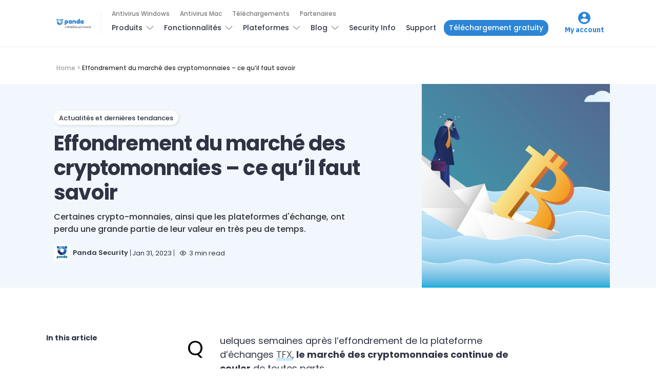

--- FILE ---
content_type: text/html; charset=UTF-8
request_url: https://www.pandasecurity.com/fr/mediacenter/marche-des-cryptomonnaies/
body_size: 17111
content:
<!doctype html>
<html lang="fr-FR">

<head>
  <meta charset="UTF-8">
  <meta http-equiv="x-ua-compatible" content="ie=edge">
  <meta name="viewport" content="width=device-width, initial-scale=1">
  <meta name='robots' content='index, follow, max-image-preview:large, max-snippet:-1, max-video-preview:-1' />
	<style>img:is([sizes="auto" i], [sizes^="auto," i]) { contain-intrinsic-size: 3000px 1500px }</style>
	
<!-- Google Tag Manager for WordPress by gtm4wp.com -->
<script data-cfasync="false" data-pagespeed-no-defer>
	var gtm4wp_datalayer_name = "dataLayer";
	var dataLayer = dataLayer || [];
</script>
<!-- End Google Tag Manager for WordPress by gtm4wp.com -->
	<!-- This site is optimized with the Yoast SEO Premium plugin v24.8 (Yoast SEO v25.9) - https://yoast.com/wordpress/plugins/seo/ -->
	<title>Effondrement du marché des cryptomonnaies – ce qu’il faut savoir</title>
	<meta name="description" content="Certaines crypto-monnaies, ainsi que les plateformes d&#039;échange, ont perdu une grande partie de leur valeur en très peu de temps." />
	<link rel="canonical" href="https://www.pandasecurity.com/fr/mediacenter/marche-des-cryptomonnaies/" />
	<meta property="og:locale" content="fr_FR" />
	<meta property="og:type" content="article" />
	<meta property="og:title" content="Effondrement du marché des cryptomonnaies – ce qu’il faut savoir" />
	<meta property="og:description" content="Certaines crypto-monnaies, ainsi que les plateformes d&#039;échange, ont perdu une grande partie de leur valeur en très peu de temps." />
	<meta property="og:url" content="https://www.pandasecurity.com/fr/mediacenter/marche-des-cryptomonnaies/" />
	<meta property="og:site_name" content="Panda Security Mediacenter" />
	<meta property="article:published_time" content="2023-01-31T09:25:36+00:00" />
	<meta property="article:modified_time" content="2023-07-26T10:17:03+00:00" />
	<meta property="og:image" content="https://www.pandasecurity.com/fr/mediacenter/src/uploads/2023/01/pandasecurity-cryptomonnaie.jpg" />
	<meta property="og:image:width" content="1280" />
	<meta property="og:image:height" content="960" />
	<meta property="og:image:type" content="image/jpeg" />
	<meta name="author" content="Panda Security" />
	<meta name="twitter:label1" content="Écrit par" />
	<meta name="twitter:data1" content="Panda Security" />
	<meta name="twitter:label2" content="Durée de lecture estimée" />
	<meta name="twitter:data2" content="3 minutes" />
	<!-- / Yoast SEO Premium plugin. -->


<link rel='dns-prefetch' href='//fonts.googleapis.com' />
<link rel="alternate" type="application/rss+xml" title="Panda Security Mediacenter &raquo; Flux" href="https://www.pandasecurity.com/fr/mediacenter/feed/" />
<link rel="alternate" type="application/rss+xml" title="Panda Security Mediacenter &raquo; Flux des commentaires" href="https://www.pandasecurity.com/fr/mediacenter/comments/feed/" />
<link rel="alternate" type="application/rss+xml" title="Panda Security Mediacenter &raquo; Effondrement du marché des cryptomonnaies – ce qu’il faut savoir Flux des commentaires" href="https://www.pandasecurity.com/fr/mediacenter/marche-des-cryptomonnaies/feed/" />
<script type="text/javascript">
/* <![CDATA[ */
window._wpemojiSettings = {"baseUrl":"https:\/\/s.w.org\/images\/core\/emoji\/16.0.1\/72x72\/","ext":".png","svgUrl":"https:\/\/s.w.org\/images\/core\/emoji\/16.0.1\/svg\/","svgExt":".svg","source":{"concatemoji":"https:\/\/www.pandasecurity.com\/fr\/mediacenter\/core\/wp-includes\/js\/wp-emoji-release.min.js?ver=6.8.2"}};
/*! This file is auto-generated */
!function(s,n){var o,i,e;function c(e){try{var t={supportTests:e,timestamp:(new Date).valueOf()};sessionStorage.setItem(o,JSON.stringify(t))}catch(e){}}function p(e,t,n){e.clearRect(0,0,e.canvas.width,e.canvas.height),e.fillText(t,0,0);var t=new Uint32Array(e.getImageData(0,0,e.canvas.width,e.canvas.height).data),a=(e.clearRect(0,0,e.canvas.width,e.canvas.height),e.fillText(n,0,0),new Uint32Array(e.getImageData(0,0,e.canvas.width,e.canvas.height).data));return t.every(function(e,t){return e===a[t]})}function u(e,t){e.clearRect(0,0,e.canvas.width,e.canvas.height),e.fillText(t,0,0);for(var n=e.getImageData(16,16,1,1),a=0;a<n.data.length;a++)if(0!==n.data[a])return!1;return!0}function f(e,t,n,a){switch(t){case"flag":return n(e,"\ud83c\udff3\ufe0f\u200d\u26a7\ufe0f","\ud83c\udff3\ufe0f\u200b\u26a7\ufe0f")?!1:!n(e,"\ud83c\udde8\ud83c\uddf6","\ud83c\udde8\u200b\ud83c\uddf6")&&!n(e,"\ud83c\udff4\udb40\udc67\udb40\udc62\udb40\udc65\udb40\udc6e\udb40\udc67\udb40\udc7f","\ud83c\udff4\u200b\udb40\udc67\u200b\udb40\udc62\u200b\udb40\udc65\u200b\udb40\udc6e\u200b\udb40\udc67\u200b\udb40\udc7f");case"emoji":return!a(e,"\ud83e\udedf")}return!1}function g(e,t,n,a){var r="undefined"!=typeof WorkerGlobalScope&&self instanceof WorkerGlobalScope?new OffscreenCanvas(300,150):s.createElement("canvas"),o=r.getContext("2d",{willReadFrequently:!0}),i=(o.textBaseline="top",o.font="600 32px Arial",{});return e.forEach(function(e){i[e]=t(o,e,n,a)}),i}function t(e){var t=s.createElement("script");t.src=e,t.defer=!0,s.head.appendChild(t)}"undefined"!=typeof Promise&&(o="wpEmojiSettingsSupports",i=["flag","emoji"],n.supports={everything:!0,everythingExceptFlag:!0},e=new Promise(function(e){s.addEventListener("DOMContentLoaded",e,{once:!0})}),new Promise(function(t){var n=function(){try{var e=JSON.parse(sessionStorage.getItem(o));if("object"==typeof e&&"number"==typeof e.timestamp&&(new Date).valueOf()<e.timestamp+604800&&"object"==typeof e.supportTests)return e.supportTests}catch(e){}return null}();if(!n){if("undefined"!=typeof Worker&&"undefined"!=typeof OffscreenCanvas&&"undefined"!=typeof URL&&URL.createObjectURL&&"undefined"!=typeof Blob)try{var e="postMessage("+g.toString()+"("+[JSON.stringify(i),f.toString(),p.toString(),u.toString()].join(",")+"));",a=new Blob([e],{type:"text/javascript"}),r=new Worker(URL.createObjectURL(a),{name:"wpTestEmojiSupports"});return void(r.onmessage=function(e){c(n=e.data),r.terminate(),t(n)})}catch(e){}c(n=g(i,f,p,u))}t(n)}).then(function(e){for(var t in e)n.supports[t]=e[t],n.supports.everything=n.supports.everything&&n.supports[t],"flag"!==t&&(n.supports.everythingExceptFlag=n.supports.everythingExceptFlag&&n.supports[t]);n.supports.everythingExceptFlag=n.supports.everythingExceptFlag&&!n.supports.flag,n.DOMReady=!1,n.readyCallback=function(){n.DOMReady=!0}}).then(function(){return e}).then(function(){var e;n.supports.everything||(n.readyCallback(),(e=n.source||{}).concatemoji?t(e.concatemoji):e.wpemoji&&e.twemoji&&(t(e.twemoji),t(e.wpemoji)))}))}((window,document),window._wpemojiSettings);
/* ]]> */
</script>
<style id='wp-emoji-styles-inline-css' type='text/css'>

	img.wp-smiley, img.emoji {
		display: inline !important;
		border: none !important;
		box-shadow: none !important;
		height: 1em !important;
		width: 1em !important;
		margin: 0 0.07em !important;
		vertical-align: -0.1em !important;
		background: none !important;
		padding: 0 !important;
	}
</style>
<link rel='stylesheet' id='pardot-css' href='https://www.pandasecurity.com/fr/mediacenter/src/plugins/pardot/build/style-index.css?ver=1677679036' type='text/css' media='all' />
<link rel='stylesheet' id='contact-form-7-bootstrap-style-css' href='https://www.pandasecurity.com/fr/mediacenter/src/plugins/bootstrap-for-contact-form-7/assets/dist/css/style.min.css?ver=6.8.2' type='text/css' media='all' />
<link rel='stylesheet' id='pop-ad-style-css' href='https://www.pandasecurity.com/fr/mediacenter/src/plugins/popad/css/style.css' type='text/css' media='all' />
<link rel='stylesheet' id='wp-postratings-css' href='https://www.pandasecurity.com/fr/mediacenter/src/plugins/wp-postratings/css/postratings-css.css?ver=1.91.2' type='text/css' media='all' />
<link rel='stylesheet' id='authentic_vendors-css' href='https://www.pandasecurity.com/fr/mediacenter/src/themes/authentic/dist/css/vendors.min.css?ver=1.0.0' type='text/css' media='all' />
<link rel='stylesheet' id='authentic_css-css' href='https://www.pandasecurity.com/fr/mediacenter/src/themes/authentic/style.css?ver=1.0.0' type='text/css' media='all' />
<link rel='stylesheet' id='tablepress-default-css' href='https://www.pandasecurity.com/fr/mediacenter/src/plugins/tablepress/css/build/default.css?ver=3.2.1' type='text/css' media='all' />
<link rel='stylesheet' id='authentic_child_css-css' href='https://www.pandasecurity.com/fr/mediacenter/src/themes/authentic-child/style.css?ver=1.0.0' type='text/css' media='all' />
<link rel='stylesheet' id='authentic_child_base_css-css' href='https://www.pandasecurity.com/fr/mediacenter/src/themes/authentic-child/dist/css/layout/base.css?ver=1.0.0' type='text/css' media='all' />
<link rel='stylesheet' id='authentic_child_header_css-css' href='https://www.pandasecurity.com/fr/mediacenter/src/themes/authentic-child/dist/css/layout/header.css?ver=1.0.0' type='text/css' media='all' />
<link rel='stylesheet' id='authentic_child_header_mobile_css-css' href='https://www.pandasecurity.com/fr/mediacenter/src/themes/authentic-child/dist/css/layout/header-mobile.css?ver=1.0.0' type='text/css' media='all' />
<link rel='stylesheet' id='authentic_child_footer_css-css' href='https://www.pandasecurity.com/fr/mediacenter/src/themes/authentic-child/dist/css/layout/footer.css?ver=1.0.0' type='text/css' media='all' />
<link rel='stylesheet' id='authentic_child_menu_category_css-css' href='https://www.pandasecurity.com/fr/mediacenter/src/themes/authentic-child/dist/css/menus/category-menu.css?ver=1.0.0' type='text/css' media='all' />
<link rel='stylesheet' id='authentic_child_menu_desktop_css-css' href='https://www.pandasecurity.com/fr/mediacenter/src/themes/authentic-child/dist/css/menus/desktop-menu.css?ver=1.0.0' type='text/css' media='all' />
<link rel='stylesheet' id='authentic_child_menu_footer_css-css' href='https://www.pandasecurity.com/fr/mediacenter/src/themes/authentic-child/dist/css/menus/footer-menu.css?ver=1.0.0' type='text/css' media='all' />
<link rel='stylesheet' id='authentic_child_menu_legal_css-css' href='https://www.pandasecurity.com/fr/mediacenter/src/themes/authentic-child/dist/css/menus/legal-menu.css?ver=1.0.0' type='text/css' media='all' />
<link rel='stylesheet' id='authentic_child_menu_mobile_css-css' href='https://www.pandasecurity.com/fr/mediacenter/src/themes/authentic-child/dist/css/menus/mobile-menu.css?ver=1.0.0' type='text/css' media='all' />
<link rel='stylesheet' id='authentic_child_menu_primary_css-css' href='https://www.pandasecurity.com/fr/mediacenter/src/themes/authentic-child/dist/css/menus/primary-menu.css?ver=1.0.0' type='text/css' media='all' />
<link rel='stylesheet' id='authentic_child_menu_secondary_css-css' href='https://www.pandasecurity.com/fr/mediacenter/src/themes/authentic-child/dist/css/menus/secondary-menu.css?ver=1.0.0' type='text/css' media='all' />
<link rel='stylesheet' id='authentic_child_archive_css-css' href='https://www.pandasecurity.com/fr/mediacenter/src/themes/authentic-child/dist/css/templates/archive.css?ver=1.0.0' type='text/css' media='all' />
<link rel='stylesheet' id='authentic_child_category_css-css' href='https://www.pandasecurity.com/fr/mediacenter/src/themes/authentic-child/dist/css/templates/category.css?ver=1.0.0' type='text/css' media='all' />
<link rel='stylesheet' id='authentic_child_home_css-css' href='https://www.pandasecurity.com/fr/mediacenter/src/themes/authentic-child/dist/css/templates/home.css?ver=1.0.0' type='text/css' media='all' />
<link rel='stylesheet' id='authentic_child_search_css-css' href='https://www.pandasecurity.com/fr/mediacenter/src/themes/authentic-child/dist/css/templates/search.css?ver=1.0.0' type='text/css' media='all' />
<link rel='stylesheet' id='authentic_child_single_css-css' href='https://www.pandasecurity.com/fr/mediacenter/src/themes/authentic-child/dist/css/templates/single.css?ver=1.0.0' type='text/css' media='all' />
<link rel='stylesheet' id='authentic_child_grid_post_css-css' href='https://www.pandasecurity.com/fr/mediacenter/src/themes/authentic-child/dist/css/partials/post-grid.css?ver=1.0.0' type='text/css' media='all' />
<link rel='stylesheet' id='authentic_child_list_post_css-css' href='https://www.pandasecurity.com/fr/mediacenter/src/themes/authentic-child/dist/css/partials/post-list.css?ver=1.0.0' type='text/css' media='all' />
<link rel='stylesheet' id='authentic_child_ad_banner_css-css' href='https://www.pandasecurity.com/fr/mediacenter/src/themes/authentic-child/dist/css/partials/ad-banner.css?ver=1.0.0' type='text/css' media='all' />
<link rel='stylesheet' id='authentic_child_breadcrumbs_css-css' href='https://www.pandasecurity.com/fr/mediacenter/src/themes/authentic-child/dist/css/partials/breadcrumbs.css?ver=1.0.0' type='text/css' media='all' />
<link rel='stylesheet' id='authentic_child_category_posts_css-css' href='https://www.pandasecurity.com/fr/mediacenter/src/themes/authentic-child/dist/css/partials/category-posts.css?ver=1.0.0' type='text/css' media='all' />
<link rel='stylesheet' id='authentic_child_faqs_css-css' href='https://www.pandasecurity.com/fr/mediacenter/src/themes/authentic-child/dist/css/partials/faqs.css?ver=1.0.0' type='text/css' media='all' />
<link rel='stylesheet' id='authentic_child_featured_post_css-css' href='https://www.pandasecurity.com/fr/mediacenter/src/themes/authentic-child/dist/css/partials/featured-post.css?ver=1.0.0' type='text/css' media='all' />
<link rel='stylesheet' id='authentic_child_language_selector_css-css' href='https://www.pandasecurity.com/fr/mediacenter/src/themes/authentic-child/dist/css/partials/language-selector.css?ver=1.0.0' type='text/css' media='all' />
<link rel='stylesheet' id='authentic_child_latest_posts_css-css' href='https://www.pandasecurity.com/fr/mediacenter/src/themes/authentic-child/dist/css/partials/latest-posts.css?ver=1.0.0' type='text/css' media='all' />
<link rel='stylesheet' id='authentic_child_most_popular_css-css' href='https://www.pandasecurity.com/fr/mediacenter/src/themes/authentic-child/dist/css/partials/most-popular.css?ver=1.0.0' type='text/css' media='all' />
<link rel='stylesheet' id='authentic_child_pagination_css-css' href='https://www.pandasecurity.com/fr/mediacenter/src/themes/authentic-child/dist/css/partials/pagination.css?ver=1.0.0' type='text/css' media='all' />
<link rel='stylesheet' id='authentic_child_post_count_css-css' href='https://www.pandasecurity.com/fr/mediacenter/src/themes/authentic-child/dist/css/partials/post-count.css?ver=1.0.0' type='text/css' media='all' />
<link rel='stylesheet' id='authentic_child_post_sidebar_index_css-css' href='https://www.pandasecurity.com/fr/mediacenter/src/themes/authentic-child/dist/css/partials/post-sidebar-index.css?ver=1.0.0' type='text/css' media='all' />
<link rel='stylesheet' id='authentic_child_related_posts_css-css' href='https://www.pandasecurity.com/fr/mediacenter/src/themes/authentic-child/dist/css/partials/related-posts.css?ver=1.0.0' type='text/css' media='all' />
<link rel='stylesheet' id='authentic_child_social_icons_css-css' href='https://www.pandasecurity.com/fr/mediacenter/src/themes/authentic-child/dist/css/partials/social-icons.css?ver=1.0.0' type='text/css' media='all' />
<link rel='stylesheet' id='authentic_child_sponsor_logos_css-css' href='https://www.pandasecurity.com/fr/mediacenter/src/themes/authentic-child/dist/css/partials/sponsor-logos.css?ver=1.0.0' type='text/css' media='all' />
<link rel='stylesheet' id='authentic_child_search_form_css-css' href='https://www.pandasecurity.com/fr/mediacenter/src/themes/authentic-child/dist/css/partials/search-form.css?ver=1.0.0' type='text/css' media='all' />
<link crossorigin="anonymous" rel='stylesheet' id='kirki_google_fonts-css' href='https://fonts.googleapis.com/css?family=Poppins%3A500%2C700%2C600%2Cregular%7CMontserrat%3A700&#038;subset=latin-ext' type='text/css' media='all' />
<link rel='stylesheet' id='kirki-styles-authentic_theme_mod-css' href='https://www.pandasecurity.com/fr/mediacenter/src/themes/authentic/inc/kirki/assets/css/kirki-styles.css' type='text/css' media='all' />
<style id='kirki-styles-authentic_theme_mod-inline-css' type='text/css'>
body{font-family:Poppins, Helvetica, Arial, sans-serif;font-weight:500;font-size:1rem;line-height:1.5;color:#777777;}a{color:#000000;}a:hover, a:active, a:focus, a:hover:active, a:focus:active{color:#888888;}h1 a, h2 a, h3 a, h4 a, h5 a, h6 a{color:#000000;}h1 a:hover, h2 a:hover, h3 a:hover, h4 a:hover, h5 a:hover, h6 a:hover{color:#888888;}.btn-primary, .link-more, .gallery-button, .post-pagination-title, .comment-reply-link, .list-social a span, #wp-calendar tfoot, .nav-tabs .nav-link, .nav-pills .nav-link, .panel .card-header, .title-share{font-family:Poppins, Helvetica, Arial, sans-serif;font-weight:700;font-size:14px;text-transform:none;}.btn-primary{color:#EEEEEE;}.btn-primary:hover, .btn-primary:active, .btn-primary:focus, .btn-primary:active:focus, .btn-primary:active:hover{color:#FFFFFF;background-color:#000000;}.overlay .btn.btn-primary{color:#EEEEEE;background-color:#282828;}.overlay .btn.btn-primary:hover, .overlay .btn.btn-primary:active, .overlay .btn.btn-primary:focus, .overlay .btn.btn-primary:active:focus, .overlay .btn.btn-primary:active:hover{color:#FFFFFF;background-color:#000000;}.btn-primary, .nav-pills .nav-link.active, .nav-pills .nav-link.active:focus, .nav-pills .nav-link.active:hover{background-color:#282828;}.btn-secondary{font-family:Poppins, Helvetica, Arial, sans-serif;font-weight:600;font-size:14px;text-transform:none;color:#A0A0A0;background-color:#EEEEEE;}.btn-secondary:hover, .btn-secondary:active, .btn-secondary:focus, .btn-secondary:active:focus, .btn-secondary:active:hover{color:#000000;background-color:#F8F8F8;}.overlay .btn.btn-secondary{color:#A0A0A0;background-color:#EEEEEE;}.overlay .btn.btn-secondary:hover, .overlay .btn.btn-secondary:active, .overlay .btn.btn-secondary:focus, .overlay .btn.btn-secondary:active:focus, .overlay .btn.btn-secondary:active:hover{color:#000000;background-color:#F8F8F8;}h1, .site-footer h2, .post-standard h2{font-family:Poppins, Helvetica, Arial, sans-serif;font-weight:700;font-size:2rem;line-height:1;letter-spacing:-.05rem;text-transform:none;color:#000000;}h2, .page-header-archive h1, .post-featured h2{font-family:Poppins, Helvetica, Arial, sans-serif;font-weight:700;font-size:1.5rem;line-height:1;letter-spacing:-.05rem;text-transform:none;color:#000000;}h3{font-family:Poppins, Helvetica, Arial, sans-serif;font-weight:700;font-size:1.25rem;line-height:1;letter-spacing:-.05rem;text-transform:none;color:#000000;}h4{font-family:Poppins, Helvetica, Arial, sans-serif;font-weight:700;font-size:1rem;line-height:1;letter-spacing:-.05rem;text-transform:none;color:#000000;}h5{font-family:Poppins, Helvetica, Arial, sans-serif;font-weight:400;font-size:15px;line-height:1;letter-spacing:-.05rem;text-transform:uppercase;color:#000000;}h6, .comment .fn{font-family:Poppins, Helvetica, Arial, sans-serif;font-weight:700;font-size:15px;line-height:1;letter-spacing:-.05rem;text-transform:none;color:#000000;}.title-widget, .title-trending, .title-related, .title-comments, .comment-reply-title, .nav-links, .list-categories{font-family:Poppins, Helvetica, Arial, sans-serif;font-weight:700;font-size:16px;line-height:1;letter-spacing:-.05rem;text-transform:none;color:#000000;}.content{font-family:Poppins, Helvetica, Arial, sans-serif;font-weight:500;font-size:1rem;line-height:1.5;color:#595959;}.content .lead{font-family:Poppins, Helvetica, Arial, sans-serif;font-weight:700;font-size:1.75rem;line-height:1.25;letter-spacing:-0.1rem;color:#000000;}.content .dropcap:first-letter{font-family:Poppins, Helvetica, Arial, sans-serif;font-weight:400;font-size:2.5rem;}.content blockquote{font-family:Poppins, Helvetica, Arial, sans-serif;font-weight:700;font-size:1.75rem;line-height:1.25;letter-spacing:-0.1rem;color:#000000;}.post-meta, label, .post-categories, .widget-about-lead, .share-title, .post-count, .sub-title, .comment-metadata, blockquote cite, .post-tags, .tagcloud, .timestamp, #wp-calendar caption, .logged-in-as{font-family:Poppins, Helvetica, Arial, sans-serif;font-weight:400;font-size:12px;line-height:1.5;text-transform:none;color:#707070;}.page-header .post-excerpt{font-family:Poppins, Helvetica, Arial, sans-serif;font-weight:400;font-size:1.5rem;line-height:1.25;color:#000000;}.post-number span:first-child{font-family:Poppins, Helvetica, Arial, sans-serif;font-weight:400;font-size:1.25rem;line-height:1;}.header-logo img{width:200px;}.header-content{height:112px;}.navbar-brand > img{height:0px;}.navbar-primary .navbar-nav > li.menu-item > a, .navbar-search, .widget_nav_menu .menu > li.menu-item > a, .widget_pages .page_item a, .widget_meta li a, select, .widget_categories li, .widget_archive li{font-family:Poppins, Helvetica, Arial, sans-serif;font-weight:500;font-size:13px;text-transform:none;}.navbar-primary .sub-menu a, .widget_nav_menu .sub-menu a, .widget_categories .children li a{font-family:Poppins, Helvetica, Arial, sans-serif;font-weight:400;font-size:12px;line-height:1.5;text-transform:none;}.navbar-secondary .navbar-nav > li.menu-item > a{font-family:Poppins, Helvetica, Arial, sans-serif;font-weight:500;font-size:12px;line-height:1.5;text-transform:none;}.navbar-secondary .sub-menu a{font-family:Poppins, Helvetica, Arial, sans-serif;font-weight:400;font-size:12px;line-height:1.5;text-transform:none;}.site-footer{background-color:#161616;color:#A0A0A0;}.site-footer .owl-dot{background-color:#A0A0A0;}.site-footer .title-widget{color:#777777;}.site-footer a, .site-footer #wp-calendar thead th, .site-footer .owl-dot.active, .site-footer h2{color:#FFFFFF;}.site-footer a:hover, site-footer a:hover:active, .site-footer a:focus:active{color:#A0A0A0;}.site-footer .title-widget:after, .site-footer .authentic_widget_subscribe .widget-body:before, .site-footer #wp-calendar tfoot tr #prev + .pad:after, .site-footer #wp-calendar tbody td a{background-color:#242424;}.site-footer .widget, .site-footer .widget_nav_menu .menu > .menu-item:not(:first-child) > a, .site-footer .widget_categories > ul > li:not(:first-child), .site-footer .widget_archive > ul > li:not(:first-child), .site-footer #wp-calendar tbody td, .site-footer .widget_pages li:not(:first-child) a, .site-footer .widget_meta li:not(:first-child) a, .site-footer .widget_recent_comments li:not(:first-child), .site-footer .widget_recent_entries li:not(:first-child), .site-footer .widget.authentic_widget_twitter .twitter-actions, .site-footer #wp-calendar tbody td#today:after, .footer-section + .footer-section > .container > *{border-top-color:#242424;}.site-footer .widget.authentic_widget_twitter{border-color:#242424;}.site-footer .btn{color:#A0A0A0;}.site-footer .btn:hover, .site-footer .btn:active, .site-footer .btn:focus, .site-footer .btn:active:focus, .site-footer .btn:active:hover{color:#FFFFFF;background-color:#141414;}.site-footer .btn, .site-footer select, .site-footer .authentic_widget_posts .numbered .post-number{background-color:#242424;}.navbar-footer .navbar-nav > li.menu-item > a{font-family:Poppins, Helvetica, Arial, sans-serif;font-weight:500;font-size:12px;line-height:1.5;text-transform:none;}.footer-logo{max-width:20px;}@media (min-width: 992px){.page-header h1, .post-header h1{font-family:Poppins, Helvetica, Arial, sans-serif;font-weight:700;font-size:3rem;line-height:1;letter-spacing:-.02rem;text-transform:none;color:#000000;}.post-standard h2{font-family:Poppins, Helvetica, Arial, sans-serif;font-weight:700;font-size:3rem;line-height:1;letter-spacing:-.02rem;text-transform:none;color:#000000;}.post-featured h2{font-family:Poppins, Helvetica, Arial, sans-serif;font-weight:700;font-size:2rem;line-height:1;letter-spacing:-.05rem;text-transform:none;color:#000000;}#search input[type="search"]{font-family:Poppins, Helvetica, Arial, sans-serif;font-weight:700;font-size:4.25rem;letter-spacing:-.25rem;text-transform:none;}}@media (min-width: 1200px){.home .site-content .container{max-width:1140px;}.archive .site-content .container{max-width:1140px;}.single.layout-sidebar-right .site-content .container, .single.layout-sidebar-left .site-content .container,{max-width:1140px;}.single.layout-fullwidth .site-content .container{max-width:1140px;}.page.layout-sidebar-right .site-content .container, .page.layout-sidebar-left .site-content .container,{max-width:1140px;}.page.layout-fullwidth .site-content .container{max-width:1140px;}}
</style>
<script type="text/javascript" src="https://www.pandasecurity.com/fr/mediacenter/core/wp-includes/js/jquery/jquery.min.js?ver=3.7.1" id="jquery-core-js"></script>
<script type="text/javascript" src="https://www.pandasecurity.com/fr/mediacenter/core/wp-includes/js/jquery/jquery-migrate.min.js?ver=3.4.1" id="jquery-migrate-js"></script>
<script type="text/javascript" id="pop-ad-ajax-js-extra">
/* <![CDATA[ */
var PopAd_Object_MSG = {"PopAd_Empty_Message":"Please enter Banner Link or Media Link in PopAd Options."};
/* ]]> */
</script>
<script type="text/javascript" src="https://www.pandasecurity.com/fr/mediacenter/src/plugins/popad/js/ajax.js" id="pop-ad-ajax-js"></script>
<script type="text/javascript" src="https://www.pandasecurity.com/fr/mediacenter/src/themes/authentic-child/dist/js/stats.js?ver=6.8.2" id="stats-js-js"></script>
<script type="text/javascript" src="https://www.pandasecurity.com/fr/mediacenter/src/plugins/optin-monster/assets/js/api.js?ver=2.1.6.2" id="optin-monster-api-script-js"></script>
<link rel="https://api.w.org/" href="https://www.pandasecurity.com/fr/mediacenter/wp-json/" /><link rel="alternate" title="JSON" type="application/json" href="https://www.pandasecurity.com/fr/mediacenter/wp-json/wp/v2/posts/24266" /><link rel="EditURI" type="application/rsd+xml" title="RSD" href="https://www.pandasecurity.com/fr/mediacenter/core/xmlrpc.php?rsd" />
<meta name="generator" content="WordPress 6.8.2" />
<link rel='shortlink' href='https://www.pandasecurity.com/fr/mediacenter/?p=24266' />
<link rel="alternate" title="oEmbed (JSON)" type="application/json+oembed" href="https://www.pandasecurity.com/fr/mediacenter/wp-json/oembed/1.0/embed?url=https%3A%2F%2Fwww.pandasecurity.com%2Ffr%2Fmediacenter%2Fmarche-des-cryptomonnaies%2F" />
<link rel="alternate" title="oEmbed (XML)" type="text/xml+oembed" href="https://www.pandasecurity.com/fr/mediacenter/wp-json/oembed/1.0/embed?url=https%3A%2F%2Fwww.pandasecurity.com%2Ffr%2Fmediacenter%2Fmarche-des-cryptomonnaies%2F&#038;format=xml" />

<!-- Google Tag Manager for WordPress by gtm4wp.com -->
<!-- GTM Container placement set to automatic -->
<script data-cfasync="false" data-pagespeed-no-defer>
	var dataLayer_content = {"pagePostType":"post","pagePostType2":"single-post","pageCategory":["actualites","mobile-news"],"pageAttributes":["cybersecurite"],"pagePostAuthor":"Panda Security"};
	dataLayer.push( dataLayer_content );
</script>
<script data-cfasync="false" data-pagespeed-no-defer>
(function(w,d,s,l,i){w[l]=w[l]||[];w[l].push({'gtm.start':
new Date().getTime(),event:'gtm.js'});var f=d.getElementsByTagName(s)[0],
j=d.createElement(s),dl=l!='dataLayer'?'&l='+l:'';j.async=true;j.src=
'//www.googletagmanager.com/gtm.js?id='+i+dl;f.parentNode.insertBefore(j,f);
})(window,document,'script','dataLayer','GTM-W9FHGT');
</script>
<!-- End Google Tag Manager for WordPress by gtm4wp.com -->		<style type="text/css">
			div.wpcf7 .ajax-loader {
				background-image: url('https://www.pandasecurity.com/fr/mediacenter/src/plugins/contact-form-7/images/ajax-loader.gif');
			}
		</style>
		
    <!-- Google Tag Manager DataLayer by Panda Security -->
    <script language='javascript' type='text/javascript'>
      dataLayer.push({
        'event': 'gtm.datalayer',
        'pageCode': '200-ok',
        'pageLang': 'fr',
        'pageMarket': 'france',
        'pageAccess': 'public',
        'pageType': 'item-blog',
        'pageSection': 'blog',
        'pageProductType': 'nn',
        'sessionLoginStatus': 'nn',
        'clientId': 'nn',
        'clientType': 'nn',
        'clientCreatedDate': 'nn',
        'clientSuscriptionEnd': 'nn',
        'clientProduct': 'nn',
        'clientSuscriptionPeriodicity': 'nn'
      });
    </script>
    <!-- End Google Tag Manager DataLayer by Panda Security -->

    <!-- PandaSecurity Extra DataLayer -->
    <script>
      function targetPageParams(){
        var atParams;
        var i;
        for (i = 0; i < window.dataLayer.length; i++){
          if (window.dataLayer[i].hasOwnProperty("clientId")) {
            atParams=window.dataLayer[i];
            break;
          }
        }
        atParams.at_property="1b546e9c-6b64-b845-0358-a9ef0ae13c8d";
        atParams.mbox3rdPartyId=(atParams.clientId == "nn"?"":atParams.clientId);
        return atParams;
      }
    </script>
    <script src="https://www.pandasecurity.com/rfiles/newhome2020/js/at.js"></script>
    <!-- END PandaSecurity Extra DataLayer -->
    
<!-- Schema & Structured Data For WP v1.50 - -->
<script type="application/ld+json" class="saswp-schema-markup-output">
[{"@context":"https:\/\/schema.org\/","@type":"Article","@id":"https:\/\/www.pandasecurity.com\/fr\/mediacenter\/marche-des-cryptomonnaies\/#Article","url":"https:\/\/www.pandasecurity.com\/fr\/mediacenter\/marche-des-cryptomonnaies\/","inLanguage":"fr-FR","mainEntityOfPage":"https:\/\/www.pandasecurity.com\/fr\/mediacenter\/marche-des-cryptomonnaies\/","headline":"Effondrement du march\u00e9 des cryptomonnaies \u2013 ce qu\u2019il faut savoir","description":"Certaines crypto-monnaies, ainsi que les plateformes d'\u00e9change, ont perdu une grande partie de leur valeur en tr\u00e8s peu de temps.","keywords":"cybers\u00e9curit\u00e9, ","datePublished":"2023-01-31T11:25:36+02:00","dateModified":"2023-07-26T12:17:03+02:00","author":{"@type":"Person","name":"Panda Security","description":"Panda Security est sp\u00e9cialis\u00e9 dans le d\u00e9veloppement de produits de s\u00e9curit\u00e9 des points d'acc\u00e8s et fait partie du portefeuille WatchGuard de solutions de s\u00e9curit\u00e9 informatique. Initialement ax\u00e9e sur le d\u00e9veloppement de logiciels antivirus, l'entreprise a depuis \u00e9largi son champ d'activit\u00e9 \u00e0 des services de cybers\u00e9curit\u00e9 avanc\u00e9s avec une technologie de pr\u00e9vention de la cybercriminalit\u00e9.","url":"https:\/\/www.pandasecurity.com\/fr\/mediacenter\/author\/francesca\/","sameAs":[],"image":{"@type":"ImageObject","url":"https:\/\/secure.gravatar.com\/avatar\/aa1774f6bb9e91c0cef348293d90a21798ff72a677925c22bb1ab44ee74be9e5?s=96&d=mm&r=g","height":96,"width":96}},"editor":{"@type":"Person","name":"Panda Security","description":"Panda Security est sp\u00e9cialis\u00e9 dans le d\u00e9veloppement de produits de s\u00e9curit\u00e9 des points d'acc\u00e8s et fait partie du portefeuille WatchGuard de solutions de s\u00e9curit\u00e9 informatique. Initialement ax\u00e9e sur le d\u00e9veloppement de logiciels antivirus, l'entreprise a depuis \u00e9largi son champ d'activit\u00e9 \u00e0 des services de cybers\u00e9curit\u00e9 avanc\u00e9s avec une technologie de pr\u00e9vention de la cybercriminalit\u00e9.","url":"https:\/\/www.pandasecurity.com\/fr\/mediacenter\/author\/francesca\/","sameAs":[],"image":{"@type":"ImageObject","url":"https:\/\/secure.gravatar.com\/avatar\/aa1774f6bb9e91c0cef348293d90a21798ff72a677925c22bb1ab44ee74be9e5?s=96&d=mm&r=g","height":96,"width":96}},"publisher":{"@type":"Organization","name":"Panda Security Mediacenter","url":"https:\/\/www.pandasecurity.com\/fr\/mediacenter","logo":{"@type":"ImageObject","url":"https:\/\/www.pandasecurity.com\/fr\/mediacenter\/src\/uploads\/2022\/02\/panda-watchguard-mediacenter.png","width":714,"height":99}},"speakable":{"@type":"SpeakableSpecification","xpath":["\/html\/head\/title","\/html\/head\/meta[@name='description']\/@content"]},"image":[{"@type":"ImageObject","@id":"https:\/\/www.pandasecurity.com\/fr\/mediacenter\/marche-des-cryptomonnaies\/#primaryimage","url":"https:\/\/www.pandasecurity.com\/fr\/mediacenter\/src\/uploads\/2023\/01\/pandasecurity-cryptomonnaie.jpg","width":"1280","height":"960"},{"@type":"ImageObject","url":"https:\/\/www.pandasecurity.com\/fr\/mediacenter\/src\/uploads\/2023\/01\/pandasecurity-cryptomonnaie-1200x900.jpg","width":"1200","height":"900"},{"@type":"ImageObject","url":"https:\/\/www.pandasecurity.com\/fr\/mediacenter\/src\/uploads\/2023\/01\/pandasecurity-cryptomonnaie-1200x675.jpg","width":"1200","height":"675"},{"@type":"ImageObject","url":"https:\/\/www.pandasecurity.com\/fr\/mediacenter\/src\/uploads\/2023\/01\/pandasecurity-cryptomonnaie-960x960.jpg","width":"960","height":"960"},{"@type":"ImageObject","url":"https:\/\/www.pandasecurity.com\/fr\/mediacenter\/src\/uploads\/2021\/02\/Banner-Free-FR.png","width":600,"height":180,"caption":"Antivirus Gratuit"}]}]
</script>

<link rel="amphtml" href="https://www.pandasecurity.com/fr/mediacenter/marche-des-cryptomonnaies/?amp=1"><link rel="icon" href="https://www.pandasecurity.com/fr/mediacenter/src/uploads/2016/11/cropped-favicon-1-32x32.png" sizes="32x32" />
<link rel="icon" href="https://www.pandasecurity.com/fr/mediacenter/src/uploads/2016/11/cropped-favicon-1-192x192.png" sizes="192x192" />
<link rel="apple-touch-icon" href="https://www.pandasecurity.com/fr/mediacenter/src/uploads/2016/11/cropped-favicon-1-180x180.png" />
<meta name="msapplication-TileImage" content="https://www.pandasecurity.com/fr/mediacenter/src/uploads/2016/11/cropped-favicon-1-270x270.png" />
</head>

<body class="wp-singular post-template-default single single-post postid-24266 single-format-standard wp-theme-authentic wp-child-theme-authentic-child parallax-enabled lazy-load-enabled share-buttons-disabled featured-image-wide">


<!-- GTM Container placement set to automatic -->
<!-- Google Tag Manager (noscript) -->
				<noscript><iframe src="https://www.googletagmanager.com/ns.html?id=GTM-W9FHGT" height="0" width="0" style="display:none;visibility:hidden" aria-hidden="true"></iframe></noscript>
<!-- End Google Tag Manager (noscript) -->

<header class="site-header">

  <div class="header-top">
    <div class="container">
      <div class="header-top-content">
        <!-- Mobile Header Menu Toggle -->
        <div class="header-mobile-controls mobile-only">
          <button class="header-menu-toggle" aria-label="Toggle menu">
            <span class="menu-icon"></span>
          </button>
        </div>
        <!-- Logo -->
        <div class="header-logo">
          <a href="https://www.pandasecurity.com/fr/mediacenter/">
            <img src="https://www.pandasecurity.com/fr/mediacenter/src/uploads/2025/09/pandasecurity-logo.png" alt="Panda Security Mediacenter">
          </a>
        </div>
        <!-- Desktop Header Menu -->
<div class="header-menus desktop-only">
    <!-- Secondary Menu -->
        <nav class="navbar-secondary">
        <ul id="menu-secondary-menu" class="nav navbar-nav"><li id="menu-item-13321" class="menu-item menu-item-type-custom menu-item-object-custom menu-item-13321"><a target="_blank" href="https://www.pandasecurity.com/fr/homeusers/windows-antivirus/">Antivirus Windows</a></li>
<li id="menu-item-19668" class="menu-item menu-item-type-custom menu-item-object-custom menu-item-19668"><a href="https://www.pandasecurity.com/fr/homeusers/antivirus-for-mac/">Antivirus Mac</a></li>
<li id="menu-item-23624" class="menu-item menu-item-type-custom menu-item-object-custom menu-item-23624"><a href="https://www.pandasecurity.com/fr/homeusers/downloads/">Téléchargements</a></li>
<li id="menu-item-13323" class="menu-item menu-item-type-custom menu-item-object-custom menu-item-13323"><a target="_blank" href="https://www.pandasecurity.com/fr/partners/">Partenaires</a></li>
</ul>    </nav>
        <!-- Primary Menu -->
    <nav class="navbar navbar-primary">
        <ul id="menu-primary-menu" class="nav navbar-nav"><li id="menu-item-30679" class="menu-item menu-item-type-custom menu-item-object-custom menu-item-has-children menu-item-30679"><a href="https://www.pandasecurity.com/fr/homeusers/">Produits</a><div class="custom-mega-menu"><div class="custom-mega-menu-inner"><div class="custom-mega-menu-columns"><div class="custom-mega-menu-column"><div class="menu-section-title">Protection</div><div class="menu-item menu-item-depth-2"><a href="https://www.pandasecurity.com/fr/homeusers/">Gamme de produits Panda Dome</a></div><div class="menu-item menu-item-depth-2"><a href="https://www.pandasecurity.com/fr/free-antivirus/">Panda Dome Free</a></div><div class="menu-item menu-item-depth-2"><a href="https://www.pandasecurity.com/fr/dome/essential/">Panda Dome Essential</a></div><div class="menu-item menu-item-depth-2"><a href="https://www.pandasecurity.com/fr/dome/advanced/">Panda Dome Advanced</a></div><div class="menu-item menu-item-depth-2"><a href="https://www.pandasecurity.com/fr/dome/complete/">Panda Dome Complete</a></div><div class="menu-item menu-item-depth-2"><a href="https://www.pandasecurity.com/fr/dome/premium/">Panda Dome Premium</a></div><div class="menu-item menu-item-depth-2"><a href="https://www.pandasecurity.com/fr/homeusers/dome-family/">Panda Dome Family</a></div><div class="menu-item menu-item-depth-2"><a href="https://www.pandasecurity.com/fr/homeusers/android-antivirus/">Panda Dome pour Android</a></div></div><div class="custom-mega-menu-column"><div class="menu-section-title">Confidentialité</div><div class="menu-item menu-item-depth-2"><a href="https://www.pandasecurity.com/fr/homeusers/vpn/">Panda Dome VPN</a></div><div class="menu-item menu-item-depth-2"><a href="https://www.pandasecurity.com/fr/homeusers/dome-passwords/">Panda Dome Passwords</a></div><div class="menu-item menu-item-depth-2"><a href="https://www.pandasecurity.com/fr/homeusers/password-generator/">Générateur de mots de passe gratuit</a></div><div class="menu-item menu-item-depth-2"><a href="https://www.pandasecurity.com/fr/dark-web-scanner/">Dark Web Scanner</a></div></div><div class="custom-mega-menu-column"><div class="menu-section-title">Performance</div><div class="menu-item menu-item-depth-2"><a href="https://www.pandasecurity.com/fr/homeusers/cleanup/">Panda Cleanup</a></div><div class="menu-item menu-item-depth-2"><a href="https://www.pandasecurity.com/fr/homeusers/cloud-cleaner/">Panda Cloud Cleaner</a></div><div class="menu-item menu-item-depth-2"><a href="https://www.pandasecurity.com/fr/homeusers/premium-services/">Panda Total Care</a></div></div></div></div></div></li>
<li id="menu-item-30680" class="menu-item menu-item-type-custom menu-item-object-custom menu-item-has-children menu-item-30680"><a>Fonctionnalités</a><div class="custom-mega-menu"><div class="custom-mega-menu-inner"><div class="custom-mega-menu-columns"><div class="custom-mega-menu-column"><div class="menu-section-title">Protection</div><div class="menu-item menu-item-depth-2"><a href="https://www.pandasecurity.com/fr/features/antimalware/">Anti-malware</a></div><div class="menu-item menu-item-depth-2"><a href="https://www.pandasecurity.com/fr/features/antiransomware/">Anti-ransomware</a></div><div class="menu-item menu-item-depth-2"><a href="https://www.pandasecurity.com/fr/features/antivirus/">Antivirus</a></div><div class="menu-item menu-item-depth-2"><a href="https://www.pandasecurity.com/fr/homeusers/antivirus-for-mac/">Antivirus Mac</a></div><div class="menu-item menu-item-depth-2"><a href="https://www.pandasecurity.com/fr/homeusers/windows-antivirus/">Antivirus Windows</a></div><div class="menu-item menu-item-depth-2"><a href="https://www.pandasecurity.com/fr/features/parental-control/">Contrôle parental</a></div><div class="menu-item menu-item-depth-2"><a href="https://www.pandasecurity.com/fr/features/firewall/">Firewall</a></div><div class="menu-item menu-item-depth-2"><a href="https://www.pandasecurity.com/fr/features/safe-browsing/">Navigation sécurisée</a></div></div><div class="custom-mega-menu-column"><div class="menu-section-title">Confidentialité</div><div class="menu-item menu-item-depth-2"><a href="https://www.pandasecurity.com/fr/features/antispyware/">Antispyware</a></div><div class="menu-item menu-item-depth-2"><a href="https://www.pandasecurity.com/fr/features/file-shredder/">Destructeur de fichiers</a></div><div class="menu-item menu-item-depth-2"><a href="https://www.pandasecurity.com/fr/features/file-encryptor/">Chiffrement de fichiers</a></div><div class="menu-item menu-item-depth-2"><a href="https://www.pandasecurity.com/fr/features/password-manager/">Gestionnaire de mots de passe</a></div><div class="menu-item menu-item-depth-2"><a href="https://www.pandasecurity.com/fr/features/wifi-protection/">Protection Wi-Fi</a></div><div class="menu-item menu-item-depth-2"><a href="https://www.pandasecurity.com/fr/homeusers/android-vpn/">VPN pour Android</a></div><div class="menu-item menu-item-depth-2"><a href="https://www.pandasecurity.com/fr/features/vpn/">VPN</a></div></div><div class="custom-mega-menu-column"><div class="menu-section-title">Performance</div><div class="menu-item menu-item-depth-2"><a href="https://www.pandasecurity.com/fr/features/update-manager/">Update Manager</a></div><div class="menu-item menu-item-depth-2"><a href="https://www.pandasecurity.com/fr/features/performance-optimization/">Optimisation et nettoyage du PC</a></div><div class="menu-item menu-item-depth-2"><a href="https://www.pandasecurity.com/fr/features/gaming-multimedia-mode/">Mode gaming/multimédia</a></div></div></div></div></div></li>
<li id="menu-item-30681" class="menu-item menu-item-type-custom menu-item-object-custom menu-item-has-children menu-item-30681"><a>Plateformes</a><div class="custom-mega-menu"><div class="custom-mega-menu-inner"><div class="custom-mega-menu-columns"><div class="custom-mega-menu-column"><div class="menu-section-title">Protection</div><div class="menu-item menu-item-depth-2"><a href="https://www.pandasecurity.com/fr/platforms/windows/">Solutions de cybersécurité pour Windows</a></div><div class="menu-item menu-item-depth-2"><a href="https://www.pandasecurity.com/fr/platforms/android/">Solutions de cybersécurité pour Android</a></div><div class="menu-item menu-item-depth-2"><a href="https://www.pandasecurity.com/fr/platforms/mac/">Solutions de cybersécurité pour Mac</a></div><div class="menu-item menu-item-depth-2"><a href="https://www.pandasecurity.com/fr/platforms/ios/">Solutions de cybersécurité pour iOS</a></div></div></div></div></div></li>
<li id="menu-item-30682" class="show-latest-posts menu-item menu-item-type-custom menu-item-object-custom menu-item-has-children menu-item-30682"><a>Blog</a><div class="custom-mega-menu"><div class="custom-mega-menu-inner"><div class="custom-mega-menu-columns"><div class="custom-mega-menu-column"><div class="menu-section-title">Explorer le blog</div><div class="menu-item menu-item-depth-2"><a href="https://www.pandasecurity.com/fr/mediacenter/actualites/">Actualités et dernières tendances</a></div><div class="menu-item menu-item-depth-2"><a href="https://www.pandasecurity.com/fr/mediacenter/conseils/">Conseils et bonnes pratiques</a></div><div class="menu-item menu-item-depth-2"><a href="https://www.pandasecurity.com/fr/mediacenter/education-numerique/">Éducation numérique</a></div><div class="menu-item menu-item-depth-2"><a href="https://www.pandasecurity.com/fr/mediacenter/intelligence-artificielle/">Intelligence artificielle</a></div><div class="menu-item menu-item-depth-2"><a href="https://www.pandasecurity.com/fr/mediacenter/iot/">IOT</a></div><div class="menu-item menu-item-depth-2"><a href="https://www.pandasecurity.com/fr/mediacenter/produits/">Nos produits</a></div><div class="menu-item menu-item-depth-2"><a href="https://www.pandasecurity.com/fr/mediacenter/panda-security/">Panda Security</a></div><div class="menu-item menu-item-depth-2"><a href="https://www.pandasecurity.com/fr/mediacenter/prevention-menaces/">Prévention des menaces</a></div><div class="menu-item menu-item-depth-2"><a href="https://www.pandasecurity.com/fr/mediacenter/reseaux-sociaux/">Réseaux sociaux</a></div></div></div><div class="custom-mega-menu-latest">                    <div class="latest-posts"><h3>Latest Articles</h3>
                    <article class="post-list post-list--latest-posts">
    <a href="https://www.pandasecurity.com/fr/mediacenter/faux-sites-web-les-differents-types-et-comment-les-eviter-en-2026/">
        <div class="post-thumbnail">
            <img width="530" height="380" src="https://www.pandasecurity.com/fr/mediacenter/src/uploads/2026/01/GettyImages-2211844835-530x380.jpg" class="attachment-grid size-grid wp-post-image" alt="faux-sites-web-les-differents-types-et-comment-les-eviter-en-2026" decoding="async" />        </div>
        <div class="post-content">
            <span class="post-category">
            Prévention des menaces            </span>
            <h4 class="post-title">Faux sites web : Les différents types et comment les éviter en 2026</h4>
            <div class="post-meta">
            <span class="post-date">Jan 21, 2026</span><span class="post-reading-time"><i class="icon-eye"></i>16 min read</span>            </div>
        </div>
    </a>
</article>
<article class="post-list post-list--latest-posts">
    <a href="https://www.pandasecurity.com/fr/mediacenter/comment-cacher-votre-localisation-sur-x/">
        <div class="post-thumbnail">
            <img width="530" height="380" src="https://www.pandasecurity.com/fr/mediacenter/src/uploads/2026/01/GettyImages-2189838554-530x380.jpg" class="attachment-grid size-grid wp-post-image" alt="comment-cacher-votre-localisation-sur-x" decoding="async" />        </div>
        <div class="post-content">
            <span class="post-category">
            Prévention des menaces            </span>
            <h4 class="post-title">Comment cacher votre localisation sur X</h4>
            <div class="post-meta">
            <span class="post-date">Jan 12, 2026</span><span class="post-reading-time"><i class="icon-eye"></i>7 min read</span>            </div>
        </div>
    </a>
</article>
<article class="post-list post-list--latest-posts">
    <a href="https://www.pandasecurity.com/fr/mediacenter/laun-logiciel-espion-commercial-sophistique-a-infecte-des-telephones-samsung-pendant-pres-dun-an/">
        <div class="post-thumbnail">
            <img width="530" height="380" src="https://www.pandasecurity.com/fr/mediacenter/src/uploads/2026/01/GettyImages-1593145612-530x380.jpg" class="attachment-grid size-grid wp-post-image" alt="laun-logiciel-espion-commercial-sophistique-a-infecte-des-telephones-samsung-pendant-pres-dun-an" decoding="async" />        </div>
        <div class="post-content">
            <span class="post-category">
            Prévention des menaces            </span>
            <h4 class="post-title">Landfall : Un logiciel espion commercial a infecté Samsung pendant près d’un an</h4>
            <div class="post-meta">
            <span class="post-date">Jan 9, 2026</span><span class="post-reading-time"><i class="icon-eye"></i>6 min read</span>            </div>
        </div>
    </a>
</article>
                    </div>
                    </div></div></div></li>
<li id="menu-item-30683" class="menu-item menu-item-type-custom menu-item-object-custom menu-item-30683"><a href="https://www.pandasecurity.com/fr/security-info/">Security Info</a></li>
<li id="menu-item-30684" class="menu-item menu-item-type-custom menu-item-object-custom menu-item-30684"><a href="https://www.pandasecurity.com/fr/support/">Support</a></li>
</ul>        <ul id="menu-menu-primary-featured" class="nav navbar-nav">
            <li class="featured menu-item menu-item-type-custom menu-item-object-custom"><a href="https://www.pandasecurity.com/en/homeusers/free-antivirus/">Téléchargement gratuity</a></li>    
        </ul>
    </nav>
</div>        <!-- Desktop Header Login -->
        <div class="header-login desktop-only">
          <a href="https://accounts.pandasecurity.com/web/Account/Login?ReturnUrl=%2Fweb%2F%3Fwa%3Dwsignin1.0%26wtrealm%3Dhttps%253a%252f%252fmy.pandasecurity.com%252f%26wctx%3Drm%253d0%2526id%253dpassive%2526ru%253d%25252f%2526culture%253den-US%2526recaptcha2%253drecaptcha2%26wct%3D2025-06-05T12%253a00%253a47Z%20">
            <img class="header-login-image" src="https://www.pandasecurity.com/fr/mediacenter/src/themes/authentic-child/img/svg/icon-login.svg">
            <span class="header-login-text">My account</span>
          </a>
        </div>
        <!-- Mobile Header Menu Toggle -->
        <div class="header-mobile-controls mobile-only">
          <a href="https://accounts.pandasecurity.com/web/Account/Login?ReturnUrl=%2Fweb%2F%3Fwa%3Dwsignin1.0%26wtrealm%3Dhttps%253a%252f%252fmy.pandasecurity.com%252f%26wctx%3Drm%253d0%2526id%253dpassive%2526ru%253d%25252f%2526culture%253den-US%2526recaptcha2%253drecaptcha2%26wct%3D2025-06-05T12%253a00%253a47Z%20" class="header-login"><img class="header-login-icon" src="https://www.pandasecurity.com/fr/mediacenter/src/themes/authentic-child/img/svg/icon-login.svg"></a>
        </div>
      </div>
    </div>
  </div>

  <!-- Mobile Header Menu -->
<div class="header-mobile-menu mobile-only">
            <!-- Menú principal -->
        <nav class="navbar-mobile" id="main-mobile-menu">
            <ul class="nav navbar-nav">
                <li class="menu-item menu-item-featured menu-item-type-custom menu-item-object-custom">
                    <a href="https://www.pandasecurity.com/en/homeusers/free-antivirus/">Téléchargement gratuity</a>
                </li>
                <li class="menu-item menu-item-search">
                    <form role="search" method="get" class="search-form mobile-menu-search-form" action="https://www.pandasecurity.com/fr/mediacenter/">
                        <input type="search" class="search-field" placeholder="Write what are you looking for" value="" name="s" />
                        <button type="submit" class="search-submit"></button>
                    </form>
                </li>
            </ul>
            <ul class="nav navbar-nav"><li id="menu-item-30567" class="menu-item menu-item-has-children"><a href="https://www.pandasecurity.com/fr/homeusers/">Produits</a><button class="submenu-toggle" data-submenu="submenu-30567" aria-label="Open submenu"></button></li><li id="menu-item-30592" class="menu-item menu-item-has-children"><a href="">Fonctionnalités</a><button class="submenu-toggle" data-submenu="submenu-30592" aria-label="Open submenu"></button></li><li id="menu-item-30614" class="menu-item menu-item-has-children"><a href="">Plateformes</a><button class="submenu-toggle" data-submenu="submenu-30614" aria-label="Open submenu"></button></li><li id="menu-item-30620" class="menu-item"><a href="https://www.pandasecurity.com/fr/mediacenter/">Blog</a></li><li id="menu-item-30621" class="menu-item"><a href="https://www.pandasecurity.com/fr/security-info/">Security Info</a></li><li id="menu-item-30622" class="menu-item"><a href="https://www.pandasecurity.com/fr/support/">Support</a></li><li id="menu-item-30623" class="menu-item"><a href="https://www.pandasecurity.com/fr/homeusers/windows-antivirus/">Antivirus Windows</a></li><li id="menu-item-30624" class="menu-item"><a href="https://www.pandasecurity.com/fr/homeusers/antivirus-for-mac/">Antivirus Mac</a></li><li id="menu-item-30625" class="menu-item"><a href="https://www.pandasecurity.com/fr/homeusers/downloads/">Téléchargements</a></li><li id="menu-item-30626" class="menu-item"><a href="https://www.pandasecurity.com/fr/partners/">Partenaires</a></li></ul>        </nav>
        <!-- Submenús independientes -->
        <nav class="navbar-mobile sub-menu-panel" id="submenu-30567" data-parent="main-mobile-menu"><div class="sub-menu-header"><a href="#" class="back-to-parent" data-parent="main-mobile-menu"><img src="https://www.pandasecurity.com/fr/mediacenter/src/themes/authentic-child/img/svg/arrow-backward-grey.svg" alt="Document Icon"> Return to main menu</a></div><ul class="nav navbar-nav sub-menu"><li id="menu-item-30568" class="menu-item menu-item-has-children"><a href="">Protection</a><button class="submenu-toggle" data-submenu="submenu-30568" aria-label="Open submenu"></button></li><li id="menu-item-30577" class="menu-item menu-item-has-children"><a href="">Confidentialité</a><button class="submenu-toggle" data-submenu="submenu-30577" aria-label="Open submenu"></button></li><li id="menu-item-30587" class="menu-item menu-item-has-children"><a href="">Performance</a><button class="submenu-toggle" data-submenu="submenu-30587" aria-label="Open submenu"></button></li></ul></nav><nav class="navbar-mobile sub-menu-panel" id="submenu-30568" data-parent="submenu-30567"><div class="sub-menu-header"><a href="#" class="back-to-parent" data-parent="submenu-30567"><img src="https://www.pandasecurity.com/fr/mediacenter/src/themes/authentic-child/img/svg/arrow-backward-grey.svg" alt="Document Icon"> Return to Produits</a></div><ul class="nav navbar-nav sub-menu"><li id="menu-item-30569" class="menu-item"><a href="https://www.pandasecurity.com/fr/homeusers/">Gamme de produits Panda Dome</a></li><li id="menu-item-30570" class="menu-item"><a href="https://www.pandasecurity.com/fr/homeusers/free-antivirus/">Panda Dome Free</a></li><li id="menu-item-30571" class="menu-item"><a href="https://www.pandasecurity.com/fr/dome/essential/">Panda Dome Essential</a></li><li id="menu-item-30572" class="menu-item"><a href="https://www.pandasecurity.com/fr/dome/advanced/">Panda Dome Advanced</a></li><li id="menu-item-30573" class="menu-item"><a href="https://www.pandasecurity.com/fr/dome/complete/">Panda Dome Complete</a></li><li id="menu-item-30574" class="menu-item"><a href="https://www.pandasecurity.com/fr/dome/premium/">Panda Dome Premium</a></li><li id="menu-item-30575" class="menu-item"><a href="https://www.pandasecurity.com/fr/dome/dome-family/">Panda Dome Family</a></li><li id="menu-item-30576" class="menu-item"><a href="https://www.pandasecurity.com/fr/dome/android-antivirus/">Panda Dome pour Anroid</a></li></ul></nav><nav class="navbar-mobile sub-menu-panel" id="submenu-30577" data-parent="submenu-30567"><div class="sub-menu-header"><a href="#" class="back-to-parent" data-parent="submenu-30567"><img src="https://www.pandasecurity.com/fr/mediacenter/src/themes/authentic-child/img/svg/arrow-backward-grey.svg" alt="Document Icon"> Return to Produits</a></div><ul class="nav navbar-nav sub-menu"><li id="menu-item-30578" class="menu-item"><a href="https://www.pandasecurity.com/fr/homeusers/vpn/">Panda Dome VPN</a></li><li id="menu-item-30580" class="menu-item"><a href="https://www.pandasecurity.com/fr/homeusers/dome-passwords/">Panda Dome Passwords</a></li><li id="menu-item-30590" class="menu-item"><a href="https://www.pandasecurity.com/fr/homeusers/password-generator/">Générateur de mots de passegratuit</a></li><li id="menu-item-30591" class="menu-item"><a href="https://www.pandasecurity.com/fr/dark-web-scanner/">Dark Web Scanner</a></li></ul></nav><nav class="navbar-mobile sub-menu-panel" id="submenu-30587" data-parent="submenu-30567"><div class="sub-menu-header"><a href="#" class="back-to-parent" data-parent="submenu-30567"><img src="https://www.pandasecurity.com/fr/mediacenter/src/themes/authentic-child/img/svg/arrow-backward-grey.svg" alt="Document Icon"> Return to Produits</a></div><ul class="nav navbar-nav sub-menu"><li id="menu-item-30588" class="menu-item"><a href="https://www.pandasecurity.com/fr/homeusers/cleanup/">Panda CleanUp</a></li><li id="menu-item-30589" class="menu-item"><a href="https://www.pandasecurity.com/fr/homeusers/cloud-cleaner/">Panda Cloud Cleaner</a></li><li id="menu-item-30579" class="menu-item"><a href="https://www.pandasecurity.com/fr/homeusers/premium-services/">Panda Total Care</a></li></ul></nav><nav class="navbar-mobile sub-menu-panel" id="submenu-30592" data-parent="main-mobile-menu"><div class="sub-menu-header"><a href="#" class="back-to-parent" data-parent="main-mobile-menu"><img src="https://www.pandasecurity.com/fr/mediacenter/src/themes/authentic-child/img/svg/arrow-backward-grey.svg" alt="Document Icon"> Return to main menu</a></div><ul class="nav navbar-nav sub-menu"><li id="menu-item-30593" class="menu-item menu-item-has-children"><a href="">Protection</a><button class="submenu-toggle" data-submenu="submenu-30593" aria-label="Open submenu"></button></li><li id="menu-item-30602" class="menu-item menu-item-has-children"><a href="">Confidencialité</a><button class="submenu-toggle" data-submenu="submenu-30602" aria-label="Open submenu"></button></li><li id="menu-item-30610" class="menu-item menu-item-has-children"><a href="">Performance</a><button class="submenu-toggle" data-submenu="submenu-30610" aria-label="Open submenu"></button></li></ul></nav><nav class="navbar-mobile sub-menu-panel" id="submenu-30593" data-parent="submenu-30592"><div class="sub-menu-header"><a href="#" class="back-to-parent" data-parent="submenu-30592"><img src="https://www.pandasecurity.com/fr/mediacenter/src/themes/authentic-child/img/svg/arrow-backward-grey.svg" alt="Document Icon"> Return to Fonctionnalités</a></div><ul class="nav navbar-nav sub-menu"><li id="menu-item-30594" class="menu-item"><a href="https://www.pandasecurity.com/fr/features/antimalware/">Anti-malware</a></li><li id="menu-item-30595" class="menu-item"><a href="https://www.pandasecurity.com/fr/features/antiransomware/">Anti-ransomware</a></li><li id="menu-item-30596" class="menu-item"><a href="https://www.pandasecurity.com/fr/features/antivirus/">Antivirus</a></li><li id="menu-item-30597" class="menu-item"><a href="https://www.pandasecurity.com/fr/homeusers/antivirus-for-mac/">Antivirus Mac</a></li><li id="menu-item-30598" class="menu-item"><a href="https://www.pandasecurity.com/fr/homeusers/windows-antivirus/">Antivirus Windows</a></li><li id="menu-item-30599" class="menu-item"><a href="https://www.pandasecurity.com/fr/features/parental-control/">Controle parental</a></li><li id="menu-item-30600" class="menu-item"><a href="https://www.pandasecurity.com/fr/features/firewall/">Frewall</a></li><li id="menu-item-30601" class="menu-item"><a href="https://www.pandasecurity.com/fr/features/safe-browsing/">Navigation sécurisée</a></li></ul></nav><nav class="navbar-mobile sub-menu-panel" id="submenu-30602" data-parent="submenu-30592"><div class="sub-menu-header"><a href="#" class="back-to-parent" data-parent="submenu-30592"><img src="https://www.pandasecurity.com/fr/mediacenter/src/themes/authentic-child/img/svg/arrow-backward-grey.svg" alt="Document Icon"> Return to Fonctionnalités</a></div><ul class="nav navbar-nav sub-menu"><li id="menu-item-30603" class="menu-item"><a href="https://www.pandasecurity.com/fr/features/antispyware/">Antispyware</a></li><li id="menu-item-30604" class="menu-item"><a href="https://www.pandasecurity.com/fr/features/file-shredder/">Destructeur de fichiers</a></li><li id="menu-item-30605" class="menu-item"><a href="https://www.pandasecurity.com/fr/features/file-encryptor/">Chiffrement de fichiers</a></li><li id="menu-item-30606" class="menu-item"><a href="https://www.pandasecurity.com/fr/features/password-manager/">Gestionnaire de mots passe</a></li><li id="menu-item-30607" class="menu-item"><a href="https://www.pandasecurity.com/fr/features/wifi-protection/">Protection Wi-fi</a></li><li id="menu-item-30608" class="menu-item"><a href="https://www.pandasecurity.com/fr/homeusers/android-vpn/">VPN pour Android</a></li><li id="menu-item-30609" class="menu-item"><a href="https://www.pandasecurity.com/fr/features/vpn/">VPN</a></li></ul></nav><nav class="navbar-mobile sub-menu-panel" id="submenu-30610" data-parent="submenu-30592"><div class="sub-menu-header"><a href="#" class="back-to-parent" data-parent="submenu-30592"><img src="https://www.pandasecurity.com/fr/mediacenter/src/themes/authentic-child/img/svg/arrow-backward-grey.svg" alt="Document Icon"> Return to Fonctionnalités</a></div><ul class="nav navbar-nav sub-menu"><li id="menu-item-30611" class="menu-item"><a href="https://www.pandasecurity.com/fr/features/update-manager/">Update Manager</a></li><li id="menu-item-30612" class="menu-item"><a href="https://www.pandasecurity.com/fr/features/performance-optimization/">Optimisation et nettoyage du PC</a></li><li id="menu-item-30613" class="menu-item"><a href="https://www.pandasecurity.com/fr/features/gaming-multimedia-mode/">Mode gaming/multimédia</a></li></ul></nav><nav class="navbar-mobile sub-menu-panel" id="submenu-30614" data-parent="main-mobile-menu"><div class="sub-menu-header"><a href="#" class="back-to-parent" data-parent="main-mobile-menu"><img src="https://www.pandasecurity.com/fr/mediacenter/src/themes/authentic-child/img/svg/arrow-backward-grey.svg" alt="Document Icon"> Return to main menu</a></div><ul class="nav navbar-nav sub-menu"><li id="menu-item-30615" class="menu-item menu-item-has-children"><a href="">Protection</a><button class="submenu-toggle" data-submenu="submenu-30615" aria-label="Open submenu"></button></li></ul></nav><nav class="navbar-mobile sub-menu-panel" id="submenu-30615" data-parent="submenu-30614"><div class="sub-menu-header"><a href="#" class="back-to-parent" data-parent="submenu-30614"><img src="https://www.pandasecurity.com/fr/mediacenter/src/themes/authentic-child/img/svg/arrow-backward-grey.svg" alt="Document Icon"> Return to Plateformes</a></div><ul class="nav navbar-nav sub-menu"><li id="menu-item-30616" class="menu-item"><a href="https://www.pandasecurity.com/es/platforms/windows/">Solutions de cybersécurité pour Windows</a></li><li id="menu-item-30617" class="menu-item"><a href="http://Solutions%20de%20cybersécurité%20pour%20Android">https://www.pandasecurity.com/es/platforms/android/</a></li><li id="menu-item-30618" class="menu-item"><a href="http://Solutions%20de%20cybersécurité%20pour%20Mac">https://www.pandasecurity.com/es/platforms/mac/</a></li><li id="menu-item-30619" class="menu-item"><a href="http://Solutions%20de%20cybersécurité%20pour%20iOS">https://www.pandasecurity.com/es/platforms/ios/</a></li></ul></nav>    </div>
  
  <div class="header-bottom">
    <div class="container">
      <div class="header-bottom-content">
      
<!-- Desktop Category Menu -->
    <nav class="navbar-category desktop-only">
    <ul id="menu-category-menu" class="nav navbar-nav"><li id="menu-item-30650" class="menu-item menu-item-type-taxonomy menu-item-object-category current-post-ancestor current-menu-parent current-post-parent menu-item-30650"><a href="https://www.pandasecurity.com/fr/mediacenter/actualites/">Actualités</a></li>
<li id="menu-item-30651" class="menu-item menu-item-type-taxonomy menu-item-object-category menu-item-30651"><a href="https://www.pandasecurity.com/fr/mediacenter/conseils/">Conseils</a></li>
<li id="menu-item-30652" class="menu-item menu-item-type-taxonomy menu-item-object-category menu-item-30652"><a href="https://www.pandasecurity.com/fr/mediacenter/education-numerique/">Éducation numérique</a></li>
<li id="menu-item-30653" class="menu-item menu-item-type-taxonomy menu-item-object-category menu-item-30653"><a href="https://www.pandasecurity.com/fr/mediacenter/intelligence-artificielle/">Intelligence artificielle</a></li>
<li id="menu-item-30654" class="menu-item menu-item-type-taxonomy menu-item-object-category menu-item-30654"><a href="https://www.pandasecurity.com/fr/mediacenter/iot/">IOT</a></li>
<li id="menu-item-30655" class="menu-item menu-item-type-taxonomy menu-item-object-category menu-item-30655"><a href="https://www.pandasecurity.com/fr/mediacenter/produits/">Produits</a></li>
<li id="menu-item-30656" class="menu-item menu-item-type-taxonomy menu-item-object-category menu-item-30656"><a href="https://www.pandasecurity.com/fr/mediacenter/prevention-menaces/">Prévention des menaces</a></li>
<li id="menu-item-30657" class="menu-item menu-item-type-taxonomy menu-item-object-category menu-item-30657"><a href="https://www.pandasecurity.com/fr/mediacenter/reseaux-sociaux/">Réseaux sociaux</a></li>
</ul>            <a class="menu-item menu-item-type-taxonomy menu-item-object-category--search" href="#search"><i class="icon icon-search"></i></a>
        </nav>

<!-- Mobile Category Menu -->
<div class="header-mobile-category-menu mobile-only">
        <div class="mobile-category-toggle">
        <button class="category-toggle-button" aria-expanded="false">
        <span class="toggle-text">Explore categories</span>
        <span class="toggle-icon">&#9660;</span>
        </button>
        <a class="category-search-button" href="#search">
        <i class="icon icon-search"></i>
        </a>
    </div>
    <nav class="navbar-category mobile-category-menu">
        <ul id="menu-category-menu-1" class="nav navbar-nav"><li class="menu-item menu-item-type-taxonomy menu-item-object-category current-post-ancestor current-menu-parent current-post-parent menu-item-30650"><a href="https://www.pandasecurity.com/fr/mediacenter/actualites/">Actualités</a></li>
<li class="menu-item menu-item-type-taxonomy menu-item-object-category menu-item-30651"><a href="https://www.pandasecurity.com/fr/mediacenter/conseils/">Conseils</a></li>
<li class="menu-item menu-item-type-taxonomy menu-item-object-category menu-item-30652"><a href="https://www.pandasecurity.com/fr/mediacenter/education-numerique/">Éducation numérique</a></li>
<li class="menu-item menu-item-type-taxonomy menu-item-object-category menu-item-30653"><a href="https://www.pandasecurity.com/fr/mediacenter/intelligence-artificielle/">Intelligence artificielle</a></li>
<li class="menu-item menu-item-type-taxonomy menu-item-object-category menu-item-30654"><a href="https://www.pandasecurity.com/fr/mediacenter/iot/">IOT</a></li>
<li class="menu-item menu-item-type-taxonomy menu-item-object-category menu-item-30655"><a href="https://www.pandasecurity.com/fr/mediacenter/produits/">Produits</a></li>
<li class="menu-item menu-item-type-taxonomy menu-item-object-category menu-item-30656"><a href="https://www.pandasecurity.com/fr/mediacenter/prevention-menaces/">Prévention des menaces</a></li>
<li class="menu-item menu-item-type-taxonomy menu-item-object-category menu-item-30657"><a href="https://www.pandasecurity.com/fr/mediacenter/reseaux-sociaux/">Réseaux sociaux</a></li>
</ul>    </nav>
    </div>
      </div>
    </div>
  </div>

</header>
  <div class="breadcrumbs__wrapper">
    <div class="container">
      <p class="breadcrumbs"><span><span><a href="https://www.pandasecurity.com/fr/mediacenter/">Home</a></span> > <span class="breadcrumb_last" aria-current="page">Effondrement du marché des cryptomonnaies – ce qu’il faut savoir</span></span></p>    </div>
  </div>


  
    <div class="single-header">
      <div class="container">
        <div class="single-header-text">
          <div class="single-category">
            <a href="https://www.pandasecurity.com/fr/mediacenter/actualites/">Actualités et dernières tendances</a>          </div>
          <h1 class="single-title">Effondrement du marché des cryptomonnaies – ce qu’il faut savoir</h1>
          <span class="single-views">2 457 views</span>          <p class="single-description">Certaines crypto-monnaies, ainsi que les plateformes d'échange, ont perdu une grande partie de leur valeur en très peu de temps.</p>
          <div class="single-meta">
            <span class="single-author"><img alt='' src='https://secure.gravatar.com/avatar/aa1774f6bb9e91c0cef348293d90a21798ff72a677925c22bb1ab44ee74be9e5?s=32&#038;d=mm&#038;r=g' srcset='https://secure.gravatar.com/avatar/aa1774f6bb9e91c0cef348293d90a21798ff72a677925c22bb1ab44ee74be9e5?s=64&#038;d=mm&#038;r=g 2x' class='avatar avatar-32 photo' height='32' width='32' loading='lazy' decoding='async'/>Panda Security</span><span class="single-date">Jan 31, 2023</span><span class="single-reading-time"><i class="icon-eye"></i>3 min read</span>          </div>
        </div>
        <div class="single-header-image" style="background-image: url(https://www.pandasecurity.com/fr/mediacenter/src/uploads/2023/01/pandasecurity-cryptomonnaie.jpg)"></div>
      </div>
    </div>

  
  
  <div class="site-content">
    <div class="container">
      <div class="page-content">
                <div class="main">

          <article class="post-24266 post type-post status-publish format-standard has-post-thumbnail hentry category-actualites category-mobile-news tag-cybersecurite">

                                
            <div class="post-wrap">
              <div class="post-sidebar">
                <div class="post-sidebar-index">
                  <p class="post-sidebar-index-header">In this article</p>
                                  </div>
              </div>
              <div class="post-content">
                <div class="content">
                  <p class="dropcap dropcap-simple">Quelques semaines après l’effondrement de la plateforme d’échanges <a href="https://www.pandasecurity.com/en/mediacenter/security/hackers-ftx/">TFX</a>,<strong> le marché des cryptomonnaies continue de couler</strong> de toutes parts.</p>
<p>En moins d’une semaine, le poids lourd du secteur, <strong>TFX et ses 134 sociétés affiliées a fait faillite</strong>. En cause ? Un article de Coin Desk mettant en doute la solidité du bilan financier d’Alameda Research, bras armé de FTX.</p>
<p>De cet article d’écoulera une réaction en chaîne impressionnante : en l’espace de 9 jours, les millions d’investisseurs qui avaient confiés leurs fonds à la plateforme sont passés par toutes les émotions. Incrédulité de découvrir la fragilité de ce poids lourd du secteur, panique et enfin colère lorsque des révélations sur les agissements de son fondateur ont été révélées.</p>
<p>En effet, Sam Bankman-Fried, appelé SBF dans le milieu, s’est rendu coupable ni plus ni moins d’escroquerie puisqu’il faisait transférer les fonds déposés par ses clients sur FTX vers Alameda Research.</p>
<p>Dès le 8 novembre dernier, les retraits ont été interrompus et FTX et ses filiales sont placées en faillite 3 jours plus tard.</p>
<p>Après recherches, il s’est avéré que <strong>cette société n’avait même pas d’équipe comptable</strong>, c’est dire la fiabilité de la gérance de cette entreprise d’un point de vue financier, alors qu’elle avait réussi à lever plus de<strong> 2 milliards de dollars</strong> en moins d’un an.</p>
<p><a href="https://repository.pandasoftware.com/Panda/FREEAV/191254/PANDAFREEAV.exe"><img loading="lazy" decoding="async" class="aligncenter" title="Antivirus Gratuit" src="https://www.pandasecurity.com/fr/mediacenter/src/uploads/2021/02/Banner-Free-FR.png" alt="Antivirus Gratuit" width="600" height="180" /></a></p>
<p>Un mois après cet effondrement nous assistons à un effet domino préoccupant (notamment avec la faillite BlockFi et plus récemment de Genesis, première victime de l’année 2023 et une des plus grosses entreprises de prêts en crypto du monde) qui n’est pas près de s’arrêter.</p>
<h2>Côté crypto, c’est aussi l’effondrement.</h2>
<p>Le Bitcoin, que vous achetiez en janvier 2022 pas moins de 46 000 dollars n’en valait plus que<strong> 18 500 onze mois plus tard</strong>, au début de l’incroyable histoire de FTX.</p>
<p>Et ce n’est qu’une catastrophe parmi tant d’autres : Le Luna/Terra aussi s’est crashé en l’espace de 24h, le jeu NFT Axie Infinity s’est fait pirater et a perdu 625 millions de dollars, Celsius s’est crashé et Three Arrows Capital aussi.</p>
<p>Il semblerait que le temps des paris risqués et des <a href="https://www.pandasecurity.com/fr/mediacenter/mobile-security/jeux-cryptomonnaie/">jeux d’argent sur Internet</a> (NFT compris) soient terminés, mais pour combien de temps ? Comme nous en avons eu la preuve par le passé, les cryptos peuvent trouver un second souffle, mais ça, seul l’avenir nous le dira !</p>

                  
                  
                  <ul class="post-tags"><li><a href="https://www.pandasecurity.com/fr/mediacenter/tag/cybersecurite/" rel="tag">cybersécurité</a></li></ul>
                                      <div class="post-author">
                      <div class="post-author-header">
                        <div class="post-author-avatar-info">
                          <div class="post-author-avatar">
                            <img alt='' src='https://secure.gravatar.com/avatar/aa1774f6bb9e91c0cef348293d90a21798ff72a677925c22bb1ab44ee74be9e5?s=64&#038;d=mm&#038;r=g' srcset='https://secure.gravatar.com/avatar/aa1774f6bb9e91c0cef348293d90a21798ff72a677925c22bb1ab44ee74be9e5?s=128&#038;d=mm&#038;r=g 2x' class='avatar avatar-64 photo img-circle' height='64' width='64' loading='lazy' decoding='async'/>                          </div>
                          <div class="post-author-info">
                            <p class="post-author-label">Author</p>
                            <p class="post-author-name">Panda Security</p>
                            <p class="post-author-role">
                                                        </p>
                          </div>
                        </div>
                        <!-- LinkedIn profile not found -->                      </div>
                      <div class="post-author-description">
                        <p>Panda Security est spécialisé dans le développement de produits de sécurité des points d'accès et fait partie du portefeuille WatchGuard de solutions de sécurité informatique. Initialement axée sur le développement de logiciels antivirus, l'entreprise a depuis élargi son champ d'activité à des services de cybersécurité avancés avec une technologie de prévention de la cybercriminalité.</p>
                      </div>
                    </div>
                                  </div>
              </div>
              <div class="right-empty"></div>
            </div>
          </article>
        </div>
        <div class="sidebar">
  <div class="sidebar-content">
      </div>
</div>
      </div>
    </div>
  </div>


<div class="related-posts"><div class="container"><h2 class="related-posts__title">Related Articles</h2><div class="related-posts__list"><article class="post-list post-list--related-posts">
    <a href="https://www.pandasecurity.com/fr/mediacenter/faux-sites-web-les-differents-types-et-comment-les-eviter-en-2026/">
        <div class="post-thumbnail">
            <img width="530" height="380" src="https://www.pandasecurity.com/fr/mediacenter/src/uploads/2026/01/GettyImages-2211844835-530x380.jpg" class="attachment-grid size-grid wp-post-image" alt="faux-sites-web-les-differents-types-et-comment-les-eviter-en-2026" decoding="async" loading="lazy" />        </div>
        <div class="post-content">
            <span class="post-category">
            Prévention des menaces            </span>
            <h4 class="post-title">Faux sites web : Les différents types et comment les éviter en 2026</h4>
            <div class="post-meta">
            <span class="post-date">Jan 21, 2026</span><span class="post-reading-time"><i class="icon-eye"></i>16 min read</span>            </div>
        </div>
    </a>
</article>
<article class="post-list post-list--related-posts">
    <a href="https://www.pandasecurity.com/fr/mediacenter/comment-cacher-votre-localisation-sur-x/">
        <div class="post-thumbnail">
            <img width="530" height="380" src="https://www.pandasecurity.com/fr/mediacenter/src/uploads/2026/01/GettyImages-2189838554-530x380.jpg" class="attachment-grid size-grid wp-post-image" alt="comment-cacher-votre-localisation-sur-x" decoding="async" loading="lazy" />        </div>
        <div class="post-content">
            <span class="post-category">
            Prévention des menaces            </span>
            <h4 class="post-title">Comment cacher votre localisation sur X</h4>
            <div class="post-meta">
            <span class="post-date">Jan 12, 2026</span><span class="post-reading-time"><i class="icon-eye"></i>7 min read</span>            </div>
        </div>
    </a>
</article>
<article class="post-list post-list--related-posts">
    <a href="https://www.pandasecurity.com/fr/mediacenter/laun-logiciel-espion-commercial-sophistique-a-infecte-des-telephones-samsung-pendant-pres-dun-an/">
        <div class="post-thumbnail">
            <img width="530" height="380" src="https://www.pandasecurity.com/fr/mediacenter/src/uploads/2026/01/GettyImages-1593145612-530x380.jpg" class="attachment-grid size-grid wp-post-image" alt="laun-logiciel-espion-commercial-sophistique-a-infecte-des-telephones-samsung-pendant-pres-dun-an" decoding="async" loading="lazy" />        </div>
        <div class="post-content">
            <span class="post-category">
            Prévention des menaces            </span>
            <h4 class="post-title">Landfall : Un logiciel espion commercial a infecté Samsung pendant près d’un an</h4>
            <div class="post-meta">
            <span class="post-date">Jan 9, 2026</span><span class="post-reading-time"><i class="icon-eye"></i>6 min read</span>            </div>
        </div>
    </a>
</article>
<article class="post-list post-list--related-posts">
    <a href="https://www.pandasecurity.com/fr/mediacenter/pourquoi-linkedin-est-devenu-un-terrain-privilegie-pour-le-phishing/">
        <div class="post-thumbnail">
            <img width="530" height="380" src="https://www.pandasecurity.com/fr/mediacenter/src/uploads/2026/01/GettyImages-476576217-530x380.jpg" class="attachment-grid size-grid wp-post-image" alt="pourquoi-linkedin-est-devenu-un-terrain-privilegie-pour-le-phishing" decoding="async" loading="lazy" />        </div>
        <div class="post-content">
            <span class="post-category">
            Prévention des menaces            </span>
            <h4 class="post-title">Pourquoi Linkedin est devenu un terrain privilégié pour le phishing</h4>
            <div class="post-meta">
            <span class="post-date">Jan 7, 2026</span><span class="post-reading-time"><i class="icon-eye"></i>9 min read</span>            </div>
        </div>
    </a>
</article>
<article class="post-list post-list--related-posts">
    <a href="https://www.pandasecurity.com/fr/mediacenter/clickfix-la-nouvelle-menace-de-cybersecurite-qui-transforme-les-utilisateurs-en-victimes/">
        <div class="post-thumbnail">
            <img width="530" height="380" src="https://www.pandasecurity.com/fr/mediacenter/src/uploads/2026/01/GettyImages-2242505796-530x380.jpg" class="attachment-grid size-grid wp-post-image" alt="clickfix-la-nouvelle-menace-de-cybersecurite-qui-transforme-les-utilisateurs-en-victimes" decoding="async" loading="lazy" />        </div>
        <div class="post-content">
            <span class="post-category">
            Prévention des menaces            </span>
            <h4 class="post-title">ClickFix : la nouvelle menace de cybersécurité qui transforme les utilisateurs en victimes</h4>
            <div class="post-meta">
            <span class="post-date">Jan 5, 2026</span><span class="post-reading-time"><i class="icon-eye"></i>8 min read</span>            </div>
        </div>
    </a>
</article>
<article class="post-list post-list--related-posts">
    <a href="https://www.pandasecurity.com/fr/mediacenter/entretiens-dembauche-inattendus-une-nouvelle-porte-dentree-pour-les-cyberattaques/">
        <div class="post-thumbnail">
            <img width="530" height="380" src="https://www.pandasecurity.com/fr/mediacenter/src/uploads/2026/01/GettyImages-1455906418-530x380.jpg" class="attachment-grid size-grid wp-post-image" alt="entretiens-dembauche-inattendus-une-nouvelle-porte-dentree-pour-les-cyberattaques" decoding="async" loading="lazy" />        </div>
        <div class="post-content">
            <span class="post-category">
            Prévention des menaces            </span>
            <h4 class="post-title">Entretiens d’embauche inattendus : une nouvelle porte d’entrée pour les cyberattaques</h4>
            <div class="post-meta">
            <span class="post-date">Jan 2, 2026</span><span class="post-reading-time"><i class="icon-eye"></i>5 min read</span>            </div>
        </div>
    </a>
</article>
</div></div></div>
<footer class="site-footer">

  
  <!-- Redes Sociales -->
  <div class="footer-top">
    <div class="container text-center">
      <ul class="social-icons">
                                        <li class="menu-item">
                    <a href="https://twitter.com/Panda_Security" target="_blank">
                        <i class="icon icon-twitter"></i>
                                            </a>
                    </li>
                                                <li class="menu-item">
                    <a href="https://www.facebook.com/PandaSecurity" target="_blank">
                        <i class="icon icon-facebook"></i>
                                            </a>
                    </li>
                                                <li class="menu-item">
                    <a href="https://www.youtube.com/user/PandaSecurity1" target="_blank">
                        <i class="icon icon-youtube"></i>
                                            </a>
                    </li>
                                                <li class="menu-item">
                    <a href="https://linkedin.com/company/panda-security" target="_blank">
                        <i class="icon icon-linkedin"></i>
                                            </a>
                    </li>
                                                <li class="menu-item">
                    <a href="https://www.instagram.com/pandasecurity/" target="_blank">
                        <i class="icon icon-instagram"></i>
                                            </a>
                    </li>
                                          </ul>
    </div>
  </div>

  <!-- Selector de Idioma y Menú -->
  <div class="footer-middle">
    <div class="container">
      <div class="row">
        <!-- Logo y Selector de Idioma -->
        <div class="col-md-4 language-selector">
          <img src="https://www.pandasecurity.com/fr/mediacenter/src/themes/authentic-child/img/svg/pandasecurity-footer-logo.svg" alt="Panda Security Mediacenter">
          <p>Panda Security, a WatchGuard Technologies brand, offers the most advanced protection for your family and business.</p>
          <select onchange="location = this.value;">
            <option value="https://www.pandasecurity.com/en/mediacenter/">English</option>
            <option value="https://www.pandasecurity.com/fr/mediacenter/">French</option>
            <option value="https://www.pandasecurity.com/it/mediacenter/">Italian</option>
            <option value="https://www.pandasecurity.com/es/mediacenter/">Spanish</option>
          </select>
        </div>

        <!-- Menú Footer -->
        <div class="col-md-8">
          <div class="row">
                  <div class="col-md-4">
            <h4 class="footer-menu-title">À propos de Panda</h4>
                            <ul class="footer-menu">
                                            <li><a href="https://www.pandasecurity.com/fr/company-profile/">Informations sur l&#039;entreprise</a></li>
                                            <li><a href="https://www.pandasecurity.com/fr/reviews/">Évaluations</a></li>
                                            <li><a href="https://www.pandasecurity.com/fr/awards/">Récompenses et certifications</a></li>
                                            <li><a href="https://www.pandasecurity.com/fr/office-locator/">Panda dans le monde</a></li>
                                            <li><a href="https://www.pandasecurity.com/fr/mediacenter/">Blog</a></li>
                                            <li><a href="https://www.pandasecurity.com/fr/security-info/">Security Info</a></li>
                                    </ul>
                    </div>
            <div class="col-md-4">
            <h4 class="footer-menu-title">Home Users</h4>
                            <ul class="footer-menu">
                                            <li><a href="https://www.pandasecurity.com/fr/homeusers/">Produits de la gamme Panda Dome</a></li>
                                            <li><a href="https://www.pandasecurity.com/fr/renewal/">Page de connexion du client</a></li>
                                            <li><a href="https://www.pandasecurity.com/fr/homeusers/online-antivirus/">Antivirus en ligne</a></li>
                                            <li><a href="https://www.pandasecurity.com/fr/homeusers/downloads/">Téléchargements</a></li>
                                            <li><a href="https://www.pandasecurity.com/fr/homeusers/free-antivirus/">Antivirus gratuit</a></li>
                                            <li><a href="https://www.pandasecurity.com/fr/homeusers/vpn/">VPN gratuit</a></li>
                                            <li><a href="https://www.pandasecurity.com/fr/homeusers/offers/">Offres</a></li>
                                    </ul>
                    </div>
            <div class="col-md-4">
            <h4 class="footer-menu-title">Entreprises - WatchGuard Technologies</h4>
                            <ul class="footer-menu">
                                            <li><a href="https://www.watchguard.com/fr">WatchGuard</a></li>
                                            <li><a href="https://www.watchguard.com/fr/wgrd-products/endpoint-security">Endpoint Security</a></li>
                                            <li><a href="https://www.watchguard.com/fr/wgrd-products/network-security">Network Security</a></li>
                                            <li><a href="https://www.watchguard.com/fr/wgrd-products/authpoint">Authpoint MFA</a></li>
                                            <li><a href="https://www.watchguard.com/fr/wgrd-products/secure-wifi">Secure Wi-Fi</a></li>
                                            <li><a href="https://www.watchguard.com/fr/wgrd-partners">Partners</a></li>
                                    </ul>
                    </div>
              </div>
        </div>
      </div>
    </div>
  </div>

  <!-- Logos de Empresas -->
  <div class="footer-middle">
    <div class="container text-center">
      <ul class="sponsor-logos">
        <li><img src="https://www.pandasecurity.com/fr/mediacenter/src/themes/authentic-child/img/visa.png" alt="Visa"></li>
        <li><img src="https://www.pandasecurity.com/fr/mediacenter/src/themes/authentic-child/img/mastercard.png" alt="mastercard"></li>
        <li><img src="https://www.pandasecurity.com/fr/mediacenter/src/themes/authentic-child/img/maestro.png" alt="maestro"></li>
        <li><img src="https://www.pandasecurity.com/fr/mediacenter/src/themes/authentic-child/img/paypal.png" alt="paypal"></li>
        <li><img src="https://www.pandasecurity.com/fr/mediacenter/src/themes/authentic-child/img/applepay.png" alt="applepay"></li>
        <li><img src="https://www.pandasecurity.com/fr/mediacenter/src/themes/authentic-child/img/banktransfer.png" alt="banktransfer"></li>
        <li><img src="https://www.pandasecurity.com/fr/mediacenter/src/themes/authentic-child/img/americanexpress.png" alt="americanexpress"></li>
        <li><img src="https://www.pandasecurity.com/fr/mediacenter/src/themes/authentic-child/img/ideal.png" alt="ideal"></li>
        <li><img src="https://www.pandasecurity.com/fr/mediacenter/src/themes/authentic-child/img/klarna.png" alt="klarna"></li>
      </ul>
    </div>
  </div>

  <!-- Menú Legal -->
  <div class="footer-bottom">
    <div class="container text-center">
    <nav class="legal-menu-container"><ul id="menu-legal-menu" class="legal-menu"><li id="menu-item-30563" class="menu-item menu-item-type-custom menu-item-object-custom menu-item-30563"><a href="https://www.pandasecurity.com/fr/homeusers/media/legal-notice/#e11">Règles de confidentialité</a></li>
<li id="menu-item-30564" class="menu-item menu-item-type-custom menu-item-object-custom menu-item-30564"><a href="https://www.pandasecurity.com/fr/homeusers/media/legal-notice/">Avertissement légal</a></li>
<li id="menu-item-30565" class="menu-item menu-item-type-custom menu-item-object-custom menu-item-30565"><a href="https://www.pandasecurity.com/fr/homeusers/media/cookies-policy/">Politique des cookies</a></li>
<li id="menu-item-30566" class="menu-item menu-item-type-custom menu-item-object-custom menu-item-30566"><a href="https://www.pandasecurity.com/fr/homeusers/media/legal-notice/refund/">Politique de remboursement</a></li>
</ul></nav>    </div>
  </div>

</footer>

<div class="site-search" id="search">
  <button type="button" class="close">Close</button>
  <div class="form-container">
    <div class="container">
      <div class="row">
        <div class="col-lg-8 offset-lg-2 col-xl-8 offset-xl-2">
          <form role="search" method="get" class="search-form form" action="https://www.pandasecurity.com/fr/mediacenter/">
  <label class="sr-only">Rechercher:</label>
  <div class="input-group">
    <input type="search" value="" name="s" class="search-field form-control" placeholder="Un mot-clef" required>
    <span class="input-group-btn">
      <button type="submit" class="search-submit btn btn-primary btn-effect"><span>Chercher</span><span><i class="icon icon-search"></i></span></button>
    </span>
  </div>
</form>
          <p>Saisissez vos mots-clés de recherche et appuyez sur Entrée.</p>
        </div>
      </div>
    </div>
  </div>
</div>

<a href="#top" class="scroll-to-top hidden-sm-down"></a>

<script type="speculationrules">
{"prefetch":[{"source":"document","where":{"and":[{"href_matches":"\/fr\/mediacenter\/*"},{"not":{"href_matches":["\/fr\/mediacenter\/core\/wp-*.php","\/fr\/mediacenter\/core\/wp-admin\/*","\/fr\/mediacenter\/src\/uploads\/*","\/fr\/mediacenter\/src\/*","\/fr\/mediacenter\/src\/plugins\/*","\/fr\/mediacenter\/src\/themes\/authentic-child\/*","\/fr\/mediacenter\/src\/themes\/authentic\/*","\/fr\/mediacenter\/*\\?(.+)"]}},{"not":{"selector_matches":"a[rel~=\"nofollow\"]"}},{"not":{"selector_matches":".no-prefetch, .no-prefetch a"}}]},"eagerness":"conservative"}]}
</script>
<script type="text/javascript" src="https://www.pandasecurity.com/fr/mediacenter/core/wp-includes/js/dist/hooks.min.js?ver=4d63a3d491d11ffd8ac6" id="wp-hooks-js"></script>
<script type="text/javascript" src="https://www.pandasecurity.com/fr/mediacenter/core/wp-includes/js/dist/i18n.min.js?ver=5e580eb46a90c2b997e6" id="wp-i18n-js"></script>
<script type="text/javascript" id="wp-i18n-js-after">
/* <![CDATA[ */
wp.i18n.setLocaleData( { 'text direction\u0004ltr': [ 'ltr' ] } );
/* ]]> */
</script>
<script type="text/javascript" src="https://www.pandasecurity.com/fr/mediacenter/src/plugins/contact-form-7/includes/swv/js/index.js?ver=6.1.1" id="swv-js"></script>
<script type="text/javascript" id="contact-form-7-js-translations">
/* <![CDATA[ */
( function( domain, translations ) {
	var localeData = translations.locale_data[ domain ] || translations.locale_data.messages;
	localeData[""].domain = domain;
	wp.i18n.setLocaleData( localeData, domain );
} )( "contact-form-7", {"translation-revision-date":"2025-02-06 12:02:14+0000","generator":"GlotPress\/4.0.1","domain":"messages","locale_data":{"messages":{"":{"domain":"messages","plural-forms":"nplurals=2; plural=n > 1;","lang":"fr"},"This contact form is placed in the wrong place.":["Ce formulaire de contact est plac\u00e9 dans un mauvais endroit."],"Error:":["Erreur\u00a0:"]}},"comment":{"reference":"includes\/js\/index.js"}} );
/* ]]> */
</script>
<script type="text/javascript" id="contact-form-7-js-before">
/* <![CDATA[ */
var wpcf7 = {
    "api": {
        "root": "https:\/\/www.pandasecurity.com\/fr\/mediacenter\/wp-json\/",
        "namespace": "contact-form-7\/v1"
    },
    "cached": 1
};
/* ]]> */
</script>
<script type="text/javascript" src="https://www.pandasecurity.com/fr/mediacenter/src/plugins/contact-form-7/includes/js/index.js?ver=6.1.1" id="contact-form-7-js"></script>
<script type="text/javascript" src="https://www.pandasecurity.com/fr/mediacenter/core/wp-includes/js/jquery/jquery.form.min.js?ver=4.3.0" id="jquery-form-js"></script>
<script type="text/javascript" src="https://www.pandasecurity.com/fr/mediacenter/src/plugins/bootstrap-for-contact-form-7/assets/dist/js/scripts.min.js?ver=1.4.8" id="contact-form-7-bootstrap-js"></script>
<script type="text/javascript" id="wp-postratings-js-extra">
/* <![CDATA[ */
var ratingsL10n = {"plugin_url":"https:\/\/www.pandasecurity.com\/fr\/mediacenter\/src\/plugins\/wp-postratings","ajax_url":"https:\/\/www.pandasecurity.com\/fr\/mediacenter\/core\/wp-admin\/admin-ajax.php","text_wait":"Please rate only 1 item at a time.","image":"stars","image_ext":"gif","max":"5","show_loading":"1","show_fading":"1","custom":"0"};
var ratings_mouseover_image=new Image();ratings_mouseover_image.src="https://www.pandasecurity.com/fr/mediacenter/src/plugins/wp-postratings/images/stars/rating_over.gif";;
/* ]]> */
</script>
<script type="text/javascript" src="https://www.pandasecurity.com/fr/mediacenter/src/plugins/wp-postratings/js/postratings-js.js?ver=1.91.2" id="wp-postratings-js"></script>
<script type="text/javascript" id="wp-postviews-cache-js-extra">
/* <![CDATA[ */
var viewsCacheL10n = {"admin_ajax_url":"https:\/\/www.pandasecurity.com\/fr\/mediacenter\/core\/wp-admin\/admin-ajax.php","nonce":"ead50b5330","post_id":"24266"};
/* ]]> */
</script>
<script type="text/javascript" src="https://www.pandasecurity.com/fr/mediacenter/src/plugins/wp-postviews/postviews-cache.js?ver=1.78" id="wp-postviews-cache-js"></script>
<script type="text/javascript" src="https://www.pandasecurity.com/fr/mediacenter/src/plugins/duracelltomi-google-tag-manager/dist/js/gtm4wp-form-move-tracker.js?ver=1.22.1" id="gtm4wp-form-move-tracker-js"></script>
<script type="text/javascript" src="https://www.pandasecurity.com/fr/mediacenter/core/wp-includes/js/comment-reply.min.js?ver=6.8.2" id="comment-reply-js" async="async" data-wp-strategy="async"></script>
<script type="text/javascript" src="https://www.pandasecurity.com/fr/mediacenter/src/themes/authentic/dist/js/scripts.min.js?ver=1.0.0" id="authentic_js-js"></script>
<script type="text/javascript" src="https://www.pandasecurity.com/fr/mediacenter/src/themes/authentic-child/dist/js/header.js?ver=1.0.0" id="authentic_child_header_js-js"></script>
<script type="text/javascript" src="https://www.pandasecurity.com/fr/mediacenter/src/themes/authentic-child/dist/js/category-menu.js?ver=1.0.0" id="authentic_child_category_menu_js-js"></script>
<script type="text/javascript" src="https://www.pandasecurity.com/fr/mediacenter/src/themes/authentic-child/dist/js/mobile-menu.js?ver=1.0.0" id="authentic_child_mobile_menu_js-js"></script>
<script type="text/javascript" src="https://www.pandasecurity.com/fr/mediacenter/src/themes/authentic-child/dist/js/faqs.js?ver=1.0.0" id="authentic_child_faqs_js-js"></script>
<script type="text/javascript" id="authentic_child_search_js-js-extra">
/* <![CDATA[ */
var searchConfig = {"homeUrl":"https:\/\/www.pandasecurity.com\/fr\/mediacenter\/"};
/* ]]> */
</script>
<script type="text/javascript" src="https://www.pandasecurity.com/fr/mediacenter/src/themes/authentic-child//dist/js/search.js?ver=1.0.0" id="authentic_child_search_js-js"></script>
<script type="text/javascript" src="https://www.pandasecurity.com/fr/mediacenter/src/plugins/pardot/js/asyncdc.min.js?ver=6.8.2" id="pddc-js"></script>
</body>
</html>


--- FILE ---
content_type: text/css
request_url: https://www.pandasecurity.com/fr/mediacenter/src/themes/authentic-child/dist/css/layout/header.css?ver=1.0.0
body_size: 768
content:
.header-banner {
    align-items: center;
    display: flex;
    flex-direction: column;
    height: auto;
    justify-content: center;
    padding: 32px 0;
}

.header-banner-description {
    color: var(--color-canvas-text);
    font-family: 'Poppins';
    font-size: 20px;
    font-style: normal;
    font-weight: 400;
    line-height: 150%;
    margin-bottom: 48px;
    text-align: center;
}

.header-banner-title {
    color: var(--color-canvas-text);
    font-family: 'Poppins';
    font-size: 48px;
    font-style: normal;
    font-weight: 700;
    leading-trim: both;
    line-height: 100%;
    margin: 24px 0;
    text-align: center;
    text-edge: cap;
}

.header-bottom {
    margin-top: -32px;
    position: relative;
    z-index: 15;
}

.header-bottom.fixed {
    background-color: var(--color-white);
    box-shadow: 0 2px 5px rgba(0, 0, 0, 0.1);
    left: 0;
    margin-top: 0;
    position: fixed;
    top: calc(var(--header-top-height, 50px));
    width: 100%;
}

.header-logo {
    border-right: 1px solid var(--color-grey-border);
    margin: 0;
    padding: 10px 20px;
}

.header-middle {
    background-color: var(--color-light-blue);
    margin-top: 105px;
    overflow: hidden;
    position: relative;
    z-index: 10;
}

.header-middle::before,
.header-middle::after {
    background-repeat: no-repeat;
    background-size: contain;
    bottom: 0;
    content: "";
    height: 250px;
    pointer-events: none;
    position: absolute;
    width: 250px;
    z-index: 0;
}

.header-middle::before {
    left: 0;
    background-image: url('../../../img/svg/ellipse_left.svg');
}

.header-middle::after {
    right: 0;
    background-image: url('../../../img/svg/ellipse_right.svg');
}

.header-middle .container {
    position: relative;
    z-index: 1;
}

.header-placeholder {
    display: none;
    height: auto;
}

.header-top {
    background-color: var(--color-white);
    border-bottom: 1px solid var(--color-grey-border);
    left: 0;
    position: fixed;
    top: 0;
    width: 100%;
    z-index: 20;
}

.header-top-content {
    align-items: center;
    display: flex;
    justify-content: left;
}

.header-top-content .header-login > a {
    align-items: center;
    color: var(--color-brand-blue);
    display: flex;
    flex-direction: column;
    font-family: "IBM Plex Sans";
    font-size: 14px;
    font-style: normal;
    font-weight: 700;
    gap: 4px;
    height: 100%;
    justify-items: center;
    line-height: 22px;
    padding: 0;
    width: 100px;
}

.header-top-content .header-login > a img {
    display: block;
    height: 24px;
    margin-bottom: 0;
    width: 24px;
}

.header-top-content .header-menus {
    margin: 0;
    padding: 10px 20px;
    width: 100%;
}

.site-header {
    position: relative;
    z-index: 10;
}

.site-header .header-top .container {
    position: relative;
}

/* Media Queries */
@media (max-width: 1200px) {
    .header-banner {
        align-items: flex-start;
        height: 200px;
    }

    .header-banner-description {
        font-size: 16px;
        text-align: left;
    }

    .header-banner-title {
        font-size: 30px;
        text-align: left;
    }

    .header-bottom.fixed {
        top: 60px;
    }

    .header-middle::before {
        background-image: none;
    }   

    .header-middle::after {
        height: 100px;
        top: 0;
        transform: rotate(-90deg);
        width: 100px;
    }

    .header-top {
        height: 60px;
    }
}

--- FILE ---
content_type: text/css
request_url: https://www.pandasecurity.com/fr/mediacenter/src/themes/authentic-child/dist/css/menus/category-menu.css?ver=1.0.0
body_size: 690
content:
@media (max-width: 1200px) {
    .mobile-category-toggle {
        display: flex;
        justify-content: space-between;
        align-items: center;
        padding: 15px;
        background-color: var(--color-white);
        border-bottom: 1px solid var(--color-grey-border);
    }
    .mobile-category-overlay,
    .mobile-category-overlay-top {
        position: fixed;
        left: 0;
        top: 0;
        width: 100vw;
        height: 100vh;
        background: rgba(0,0,0,0.3);
        z-index: 9998;
        opacity: 0;
        pointer-events: none;
        transition: opacity 0.3s ease;
    }
    .mobile-category-overlay.active,
    .mobile-category-overlay-top.active {
        opacity: 1;
        pointer-events: auto;
    }
    .mobile-category-overlay-top {
        height: 60px;
        z-index: 9999;
    }
    .navbar-category.mobile-category-menu {
        position: fixed;
        left: 0;
        bottom: 0;
        width: 100%;
        z-index: 9999;
        background-color: var(--color-white);
        display: none;
        flex-direction: column;
        padding: 15px 15px 30px;
        border-radius: 15px;
        box-shadow: 0 -2px 10px rgba(0,0,0,0.1);
        transform: translateY(100%);
        opacity: 0;
        transition: transform 0.3s ease, opacity 0.3s ease;
    }
    .navbar-category.mobile-category-menu.active {
        display: block;
        transform: translateY(0);
        opacity: 1;
    }
    .navbar-category.mobile-category-menu .navbar-nav {
        display: flex;
        flex-direction: column;
    }
    .navbar-category.mobile-category-menu .navbar-secondary,
    .navbar-category.mobile-category-menu .navbar-primary {
        display: block;
        border: none;
    }
    .navbar-category.mobile-category-menu .navbar-nav li.menu-item a {
        border-bottom: 1px solid var(--color-grey-border);
        color: var(--color-neutral-gray-400);
        padding: 10px;
        text-align: left;
        position: relative;
        padding-right: 32px;
    }
    .navbar-category.mobile-category-menu .navbar-nav li.menu-item a::after {
        content: '\f105';
        font-family: 'icons';
        font-size: 14px;
        color: var(--color-neutral-gray-400);
        display: inline-block;
        pointer-events: none;
        background: none;
        width: auto;
        height: auto;
        margin-left: 5px;
    }
    .navbar-category.mobile-category-menu .navbar-nav .sub-menu {
        padding: 0;
    }
    .navbar-category.mobile-category-menu .navbar-nav > li.menu-item li.menu-item > a {
        padding: 10px 10px 10px 20px;
    }
    .navbar-category.mobile-category-menu .navbar-nav .sub-menu li.menu-item a {
        padding-left: 20px;
    }
}

.header-bottom.fixed .navbar-category {
    border-radius: none;
    box-shadow: none;
}

.navbar-category {
    align-items: center;
    background-color: var(--color-white);
    border-radius: 15px;
    box-shadow: 0 2px 5px rgba(0, 0, 0, 0.1);
    display: flex;
    flex-direction: row;
    justify-content: space-between;
    padding: 20px;
    width: 100%;
}

.navbar-category .menu-item-object-category--search .icon {
    color: var(--color-grey);
}

.navbar-category .navbar-nav li.menu-item a {
    color: var(--color-grey);
    font-family: 'Poppins';
    font-size: 14px;
    font-weight: 500;
    text-transform: none;
}

.navbar-category .navbar-nav li.menu-item a:hover {
    color: var(--color-brand-blue);
    text-decoration: underline;
}

.navbar-category .navbar-nav li.menu-item.menu-item--blue a {
    color: var(--color-brand-blue);
    text-decoration: underline;
}

.navbar-category .navbar-nav > li.menu-item + li.menu-item {
    margin-left: 24px;
}


--- FILE ---
content_type: text/css
request_url: https://www.pandasecurity.com/fr/mediacenter/src/themes/authentic-child/dist/css/templates/home.css?ver=1.0.0
body_size: 195
content:
.site-content {
    padding-bottom: 96px;
}

.home .site-content {
    background: linear-gradient(to bottom, transparent 950px, var(--color-light-blue) 0);
    position: relative;
}

.home .site-content::before {
    content: "";
    position: absolute;
    top: 950px;
    left: 0;
    width: 250px;
    height: 250px;
    background-image: url('../../../img/svg/ellipse_left.svg');
    background-repeat: no-repeat;
    background-size: contain;
    transform: rotate(90deg);
    z-index: 0;
    pointer-events: none;
}

.home .site-content .container {
    position: relative;
    z-index: 1;
}

@media (max-width: 768px) {
    .site-content {
        /* background: linear-gradient(to bottom, transparent 2150px, var(--color-light-blue) 0); */
        background: none;
        padding-bottom: 0;
    }

    .home .site-content {
        background: linear-gradient(to bottom, transparent 2120px, var(--color-light-blue) 0);
        padding-bottom: 66px;
    }

    .home .site-content::before {
        background-image: none;
    }
}

--- FILE ---
content_type: text/css
request_url: https://www.pandasecurity.com/fr/mediacenter/src/themes/authentic-child/dist/css/partials/breadcrumbs.css?ver=1.0.0
body_size: 141
content:
.breadcrumbs__wrapper .breadcrumbs {
    margin: 0;
    padding: 20px;
}

.breadcrumbs__wrapper .breadcrumbs a,
.breadcrumbs__wrapper .breadcrumbs span {
    color: var(--color-grey);
    font-family: 'Poppins';
    font-size: 12px;
    font-weight: 500;
    text-transform: none;
}

.breadcrumbs__wrapper .breadcrumbs a:hover {
    text-decoration: underline;
}

.breadcrumbs__wrapper .breadcrumbs span.breadcrumb_last {
    color: var(--color-dark-grey);
}

@media (max-width: 768px) {
    .breadcrumbs__wrapper {
        margin-top: 120px;
    }

    .breadcrumbs__wrapper .breadcrumbs {
        padding: 15px 0;
    }

    .breadcrumbs__wrapper .breadcrumbs a,
    .breadcrumbs__wrapper .breadcrumbs span {
        color: var(--color-canvas-text);
        font-family: 'Poppins';
        font-size: 12px;
        font-style: normal;
        font-weight: 400;
        font-weight: 500;
        line-height: 100%;
        text-transform: none;
    }

    .breadcrumbs__wrapper .breadcrumbs span.breadcrumb_last {
        color: var(--color-canvas-text);
        font-weight: 500;
    }
}

--- FILE ---
content_type: text/css
request_url: https://www.pandasecurity.com/fr/mediacenter/src/themes/authentic-child/dist/css/partials/category-posts.css?ver=1.0.0
body_size: 448
content:
.category-posts {
  margin-top: 90px;
}

.category-posts h2 {
  color: var(--color-canvas-text);
  font-family: 'Poppins';
  font-size: 40px;
  font-style: normal;
  font-weight: 600;
  line-height: 130%;
}

.category-posts__description-wrapper {
  align-items: center;
  color: var(--color-canvas-text);
  display: flex;
  flex-direction: row;
  font-family: 'Poppins';
  font-size: 16px;
  font-style: normal;
  font-weight: 400;
  justify-content: space-between;
  line-height: 150%;
  margin-bottom: 15px;
}

.category-posts__link {
  color: var(--color-brand-blue);
  background: none;
  text-align: right;
  text-decoration: none;
}

.category-posts__link .arrow-svg {
  display: inline-block;
  vertical-align: middle;
  color: var(--color-brand-blue);
}

.category-posts__link:hover {
  color: var(--color-grey);
}

.category-posts__link:hover .arrow-svg {
  color: var(--color-grey);
}

@media (max-width: 768px) {
  .category-posts {
    margin-top: 30px;
  }

  .category-posts h2 {
    font-size: 32px;
  }

  .category-posts .category-posts__link {
    font-size: 16px;
    font-style: normal;
    font-weight: 500;
    line-height: 120%;
  }

  .category-posts--first {
    padding-top: 60px;
  }

  .category-posts__description {
      margin-bottom: 1.5rem;
  }

  .category-posts__link {
    text-align: left;
  }

  .category-posts .post-list {
    background-color: var(--color-white);
    border-radius: 15px;
    box-shadow: 2px 2px 5px rgba(0, 0, 0, 0.1);
    margin-bottom: 30px;
    overflow: hidden;
    padding: 15px;
    position: relative;
    text-align: left;
    transition: transform 0.3s ease, box-shadow 0.3s ease;
  }

  .category-posts .post-list a {
    align-items: flex-start;
    flex-direction: row-reverse;
    margin: 0;
  }

  .category-posts .post-list .post-category {
    margin: 0 0 15px !important;
    padding: 0;
  }

  .category-posts .post-list .post-meta {
    padding-bottom: 0;
  }
}

--- FILE ---
content_type: text/css
request_url: https://www.pandasecurity.com/fr/mediacenter/src/themes/authentic-child/dist/css/partials/featured-post.css?ver=1.0.0
body_size: 382
content:
.featured-and-popular {
  background-color: var(--color-white);
  margin-top: 90px;
}

.featured-post .post-grid .featured-label {
  display: block;
}

.post-grid .post-meta span {
  margin: 0 8px;
}

.featured-post .post-grid .post-meta span:not(:last-child)::after {
  background-color: var(--color-grey);
  content: '';
  display: inline-block;
  height: 1em;
  position: absolute;
  right: -5px;
  top: 50%;
  transform: translateY(-50%);
  width: 1px;
}

.featured-post .post-grid .post-title {
  font-size: 24px;
}

.featured-post .post-grid .post-meta .post-author {
  display: inline-block;
}

.featured-post .post-grid .post-thumbnail{
  width: 498px;
  height: 332px;
}

.featured-post .post-grid:hover .post-arrow {
    display: none;
}

@media (max-width: 768px) {
  .featured-and-popular {
    margin-top: 40px;
  }

  .featured-post .post-grid .post-title {
    font-size: 16px;
    margin: 16px 15px;
    min-height: auto;
  }

  .featured-post .post-grid .post-meta {
    align-items: baseline;
    flex-wrap: wrap;
    gap: 10px;
    color: var(--color-neutral-gray-400);
    font-family: 'Poppins';
    font-size: 13px;
    font-style: normal;
    font-weight: 400;
    line-height: 100%;
    justify-content: flex-start;
  }

  .featured-post .post-grid .post-meta .post-author {
    text-align: left;
    width: 100%;
  }

  .featured-post .post-grid .post-meta .post-author::after {
    background: none!important;
  }

  .featured-post .post-grid .post-meta span {
    margin: 0 0 5px;
  }

  .featured-post .post-grid .post-thumbnail{
    width: 100%;
    height: auto;
  }

  .featured-and-popular .most-popular .post-list .post-thumbnail {
    margin-top: 10px;
  }
}

--- FILE ---
content_type: text/css
request_url: https://www.pandasecurity.com/fr/mediacenter/src/themes/authentic-child/dist/css/partials/sponsor-logos.css?ver=1.0.0
body_size: -7
content:
.sponsor-logos {
    display: flex;
    flex-wrap: wrap;
    gap: 2rem;
    justify-content: center;
    list-style: none;
    margin: 0;
    padding: 0;
}

.sponsor-logos li img {
    max-height: 50px;
    transition: transform 0.3s ease;
}

.sponsor-logos li img:hover {
    transform: scale(1.1);
}
